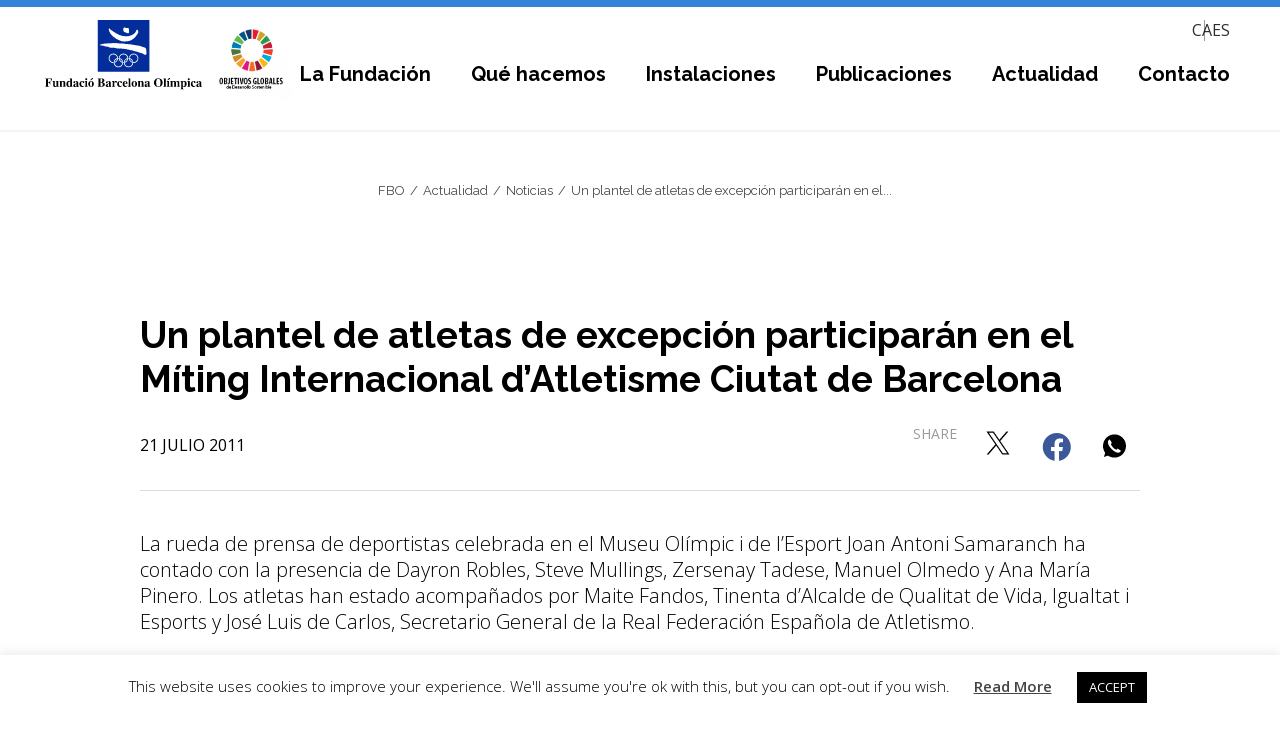

--- FILE ---
content_type: text/html; charset=UTF-8
request_url: https://www.fundaciobarcelonaolimpica.es/es/un-plantel-de-atletas-de-excepcion-participaran-en-el-miting-internacional-datletisme-ciutat-de-barcelona/
body_size: 23610
content:
<!doctype html>
<html lang="es-ES">
<head>
	<meta charset="UTF-8">
	<meta name="viewport" content="width=device-width, initial-scale=1">
	<link rel="profile" href="http://gmpg.org/xfn/11">
	<meta name='robots' content='index, follow, max-image-preview:large, max-snippet:-1, max-video-preview:-1' />
<link rel="alternate" hreflang="ca" href="https://www.fundaciobarcelonaolimpica.es/ca/un-planter-datletes-dexcepcio-participaran-al-miting-internacional-datletisme-ciutat-de-barcelona/" />
<link rel="alternate" hreflang="es" href="https://www.fundaciobarcelonaolimpica.es/es/un-plantel-de-atletas-de-excepcion-participaran-en-el-miting-internacional-datletisme-ciutat-de-barcelona/" />
<link rel="alternate" hreflang="x-default" href="https://www.fundaciobarcelonaolimpica.es/es/un-plantel-de-atletas-de-excepcion-participaran-en-el-miting-internacional-datletisme-ciutat-de-barcelona/" />

	<!-- This site is optimized with the Yoast SEO plugin v23.7 - https://yoast.com/wordpress/plugins/seo/ -->
	<title>Un plantel de atletas de excepción participarán en el Míting Internacional d’Atletisme Ciutat de Barcelona - Fundació Barcelona Olímpica</title>
	<link rel="canonical" href="https://www.fundaciobarcelonaolimpica.es/es/un-plantel-de-atletas-de-excepcion-participaran-en-el-miting-internacional-datletisme-ciutat-de-barcelona/" />
	<meta property="og:locale" content="es_ES" />
	<meta property="og:type" content="article" />
	<meta property="og:title" content="Un plantel de atletas de excepción participarán en el Míting Internacional d’Atletisme Ciutat de Barcelona - Fundació Barcelona Olímpica" />
	<meta property="og:description" content="La rueda de prensa de deportistas celebrada en el Museu Ol&iacute;mpic i de l&rsquo;Esport Joan Antoni Samaranch ha contado con la presencia de Dayron Robles, Steve Mullings, Zersenay Tadese, Manuel Olmedo y Ana Mar&iacute;a Pinero. Los atletas han estado acompa&ntilde;ados por Maite Fandos, Tinenta d&rsquo;Alcalde de Qualitat de Vida, Igualtat i Esports y Jos&eacute; Luis de Carlos, Secretario General de la Real Federaci&oacute;n Espa&ntilde;ola de Atletismo." />
	<meta property="og:url" content="https://www.fundaciobarcelonaolimpica.es/es/un-plantel-de-atletas-de-excepcion-participaran-en-el-miting-internacional-datletisme-ciutat-de-barcelona/" />
	<meta property="og:site_name" content="Fundació Barcelona Olímpica" />
	<meta property="article:published_time" content="2011-07-20T22:00:00+00:00" />
	<meta name="author" content="useradmin" />
	<meta name="twitter:card" content="summary_large_image" />
	<meta name="twitter:label1" content="Escrito por" />
	<meta name="twitter:data1" content="useradmin" />
	<meta name="twitter:label2" content="Tiempo de lectura" />
	<meta name="twitter:data2" content="1 minuto" />
	<script type="application/ld+json" class="yoast-schema-graph">{"@context":"https://schema.org","@graph":[{"@type":"Article","@id":"https://www.fundaciobarcelonaolimpica.es/es/un-plantel-de-atletas-de-excepcion-participaran-en-el-miting-internacional-datletisme-ciutat-de-barcelona/#article","isPartOf":{"@id":"https://www.fundaciobarcelonaolimpica.es/es/un-plantel-de-atletas-de-excepcion-participaran-en-el-miting-internacional-datletisme-ciutat-de-barcelona/"},"author":{"name":"useradmin","@id":"https://www.fundaciobarcelonaolimpica.es/ca/#/schema/person/d05705664e87aa04c6ce53d48133fb39"},"headline":"Un plantel de atletas de excepción participarán en el Míting Internacional d’Atletisme Ciutat de Barcelona","datePublished":"2011-07-20T22:00:00+00:00","dateModified":"2011-07-20T22:00:00+00:00","mainEntityOfPage":{"@id":"https://www.fundaciobarcelonaolimpica.es/es/un-plantel-de-atletas-de-excepcion-participaran-en-el-miting-internacional-datletisme-ciutat-de-barcelona/"},"wordCount":190,"commentCount":12,"publisher":{"@id":"https://www.fundaciobarcelonaolimpica.es/ca/#organization"},"articleSection":["Sin categorizar"],"inLanguage":"es","potentialAction":[{"@type":"CommentAction","name":"Comment","target":["https://www.fundaciobarcelonaolimpica.es/es/un-plantel-de-atletas-de-excepcion-participaran-en-el-miting-internacional-datletisme-ciutat-de-barcelona/#respond"]}]},{"@type":"WebPage","@id":"https://www.fundaciobarcelonaolimpica.es/es/un-plantel-de-atletas-de-excepcion-participaran-en-el-miting-internacional-datletisme-ciutat-de-barcelona/","url":"https://www.fundaciobarcelonaolimpica.es/es/un-plantel-de-atletas-de-excepcion-participaran-en-el-miting-internacional-datletisme-ciutat-de-barcelona/","name":"Un plantel de atletas de excepción participarán en el Míting Internacional d’Atletisme Ciutat de Barcelona - Fundació Barcelona Olímpica","isPartOf":{"@id":"https://www.fundaciobarcelonaolimpica.es/ca/#website"},"datePublished":"2011-07-20T22:00:00+00:00","dateModified":"2011-07-20T22:00:00+00:00","breadcrumb":{"@id":"https://www.fundaciobarcelonaolimpica.es/es/un-plantel-de-atletas-de-excepcion-participaran-en-el-miting-internacional-datletisme-ciutat-de-barcelona/#breadcrumb"},"inLanguage":"es","potentialAction":[{"@type":"ReadAction","target":["https://www.fundaciobarcelonaolimpica.es/es/un-plantel-de-atletas-de-excepcion-participaran-en-el-miting-internacional-datletisme-ciutat-de-barcelona/"]}]},{"@type":"BreadcrumbList","@id":"https://www.fundaciobarcelonaolimpica.es/es/un-plantel-de-atletas-de-excepcion-participaran-en-el-miting-internacional-datletisme-ciutat-de-barcelona/#breadcrumb","itemListElement":[{"@type":"ListItem","position":1,"name":"FBO","item":"https://www.fundaciobarcelonaolimpica.es/es/"},{"@type":"ListItem","position":2,"name":"Un plantel de atletas de excepción participarán en el Míting Internacional d’Atletisme Ciutat de Barcelona"}]},{"@type":"WebSite","@id":"https://www.fundaciobarcelonaolimpica.es/ca/#website","url":"https://www.fundaciobarcelonaolimpica.es/ca/","name":"Fundació Barcelona Olímpica","description":"Web del Museu Olímpic i de l&#039;Esport","publisher":{"@id":"https://www.fundaciobarcelonaolimpica.es/ca/#organization"},"potentialAction":[{"@type":"SearchAction","target":{"@type":"EntryPoint","urlTemplate":"https://www.fundaciobarcelonaolimpica.es/ca/?s={search_term_string}"},"query-input":{"@type":"PropertyValueSpecification","valueRequired":true,"valueName":"search_term_string"}}],"inLanguage":"es"},{"@type":"Organization","@id":"https://www.fundaciobarcelonaolimpica.es/ca/#organization","name":"Fundació Barcelona Olímpica","url":"https://www.fundaciobarcelonaolimpica.es/ca/","logo":{"@type":"ImageObject","inLanguage":"es","@id":"https://www.fundaciobarcelonaolimpica.es/ca/#/schema/logo/image/","url":"https://www.fundaciobarcelonaolimpica.es/wp-content/uploads/sites/3/2019/02/logo-fundacio.svg","contentUrl":"https://www.fundaciobarcelonaolimpica.es/wp-content/uploads/sites/3/2019/02/logo-fundacio.svg","caption":"Fundació Barcelona Olímpica"},"image":{"@id":"https://www.fundaciobarcelonaolimpica.es/ca/#/schema/logo/image/"}},{"@type":"Person","@id":"https://www.fundaciobarcelonaolimpica.es/ca/#/schema/person/d05705664e87aa04c6ce53d48133fb39","name":"useradmin","url":"https://www.fundaciobarcelonaolimpica.es/es/author/useradmin/"}]}</script>
	<!-- / Yoast SEO plugin. -->


<link rel='dns-prefetch' href='//fonts.googleapis.com' />
<link rel="alternate" type="application/rss+xml" title="Fundació Barcelona Olímpica &raquo; Feed" href="https://www.fundaciobarcelonaolimpica.es/es/feed/" />
<link rel="alternate" type="application/rss+xml" title="Fundació Barcelona Olímpica &raquo; Feed de los comentarios" href="https://www.fundaciobarcelonaolimpica.es/es/comments/feed/" />
<link rel="alternate" type="application/rss+xml" title="Fundació Barcelona Olímpica &raquo; Comentario Un plantel de atletas de excepción participarán en el Míting Internacional d’Atletisme Ciutat de Barcelona del feed" href="https://www.fundaciobarcelonaolimpica.es/es/un-plantel-de-atletas-de-excepcion-participaran-en-el-miting-internacional-datletisme-ciutat-de-barcelona/feed/" />
<link rel='stylesheet' id='wp-block-library-css' href='https://www.fundaciobarcelonaolimpica.es/wp-includes/css/dist/block-library/style.min.css?ver=6.6.4' type='text/css' media='all' />
<style id='classic-theme-styles-inline-css' type='text/css'>
/*! This file is auto-generated */
.wp-block-button__link{color:#fff;background-color:#32373c;border-radius:9999px;box-shadow:none;text-decoration:none;padding:calc(.667em + 2px) calc(1.333em + 2px);font-size:1.125em}.wp-block-file__button{background:#32373c;color:#fff;text-decoration:none}
</style>
<style id='global-styles-inline-css' type='text/css'>
:root{--wp--preset--aspect-ratio--square: 1;--wp--preset--aspect-ratio--4-3: 4/3;--wp--preset--aspect-ratio--3-4: 3/4;--wp--preset--aspect-ratio--3-2: 3/2;--wp--preset--aspect-ratio--2-3: 2/3;--wp--preset--aspect-ratio--16-9: 16/9;--wp--preset--aspect-ratio--9-16: 9/16;--wp--preset--color--black: #000000;--wp--preset--color--cyan-bluish-gray: #abb8c3;--wp--preset--color--white: #ffffff;--wp--preset--color--pale-pink: #f78da7;--wp--preset--color--vivid-red: #cf2e2e;--wp--preset--color--luminous-vivid-orange: #ff6900;--wp--preset--color--luminous-vivid-amber: #fcb900;--wp--preset--color--light-green-cyan: #7bdcb5;--wp--preset--color--vivid-green-cyan: #00d084;--wp--preset--color--pale-cyan-blue: #8ed1fc;--wp--preset--color--vivid-cyan-blue: #0693e3;--wp--preset--color--vivid-purple: #9b51e0;--wp--preset--gradient--vivid-cyan-blue-to-vivid-purple: linear-gradient(135deg,rgba(6,147,227,1) 0%,rgb(155,81,224) 100%);--wp--preset--gradient--light-green-cyan-to-vivid-green-cyan: linear-gradient(135deg,rgb(122,220,180) 0%,rgb(0,208,130) 100%);--wp--preset--gradient--luminous-vivid-amber-to-luminous-vivid-orange: linear-gradient(135deg,rgba(252,185,0,1) 0%,rgba(255,105,0,1) 100%);--wp--preset--gradient--luminous-vivid-orange-to-vivid-red: linear-gradient(135deg,rgba(255,105,0,1) 0%,rgb(207,46,46) 100%);--wp--preset--gradient--very-light-gray-to-cyan-bluish-gray: linear-gradient(135deg,rgb(238,238,238) 0%,rgb(169,184,195) 100%);--wp--preset--gradient--cool-to-warm-spectrum: linear-gradient(135deg,rgb(74,234,220) 0%,rgb(151,120,209) 20%,rgb(207,42,186) 40%,rgb(238,44,130) 60%,rgb(251,105,98) 80%,rgb(254,248,76) 100%);--wp--preset--gradient--blush-light-purple: linear-gradient(135deg,rgb(255,206,236) 0%,rgb(152,150,240) 100%);--wp--preset--gradient--blush-bordeaux: linear-gradient(135deg,rgb(254,205,165) 0%,rgb(254,45,45) 50%,rgb(107,0,62) 100%);--wp--preset--gradient--luminous-dusk: linear-gradient(135deg,rgb(255,203,112) 0%,rgb(199,81,192) 50%,rgb(65,88,208) 100%);--wp--preset--gradient--pale-ocean: linear-gradient(135deg,rgb(255,245,203) 0%,rgb(182,227,212) 50%,rgb(51,167,181) 100%);--wp--preset--gradient--electric-grass: linear-gradient(135deg,rgb(202,248,128) 0%,rgb(113,206,126) 100%);--wp--preset--gradient--midnight: linear-gradient(135deg,rgb(2,3,129) 0%,rgb(40,116,252) 100%);--wp--preset--font-size--small: 13px;--wp--preset--font-size--medium: 20px;--wp--preset--font-size--large: 36px;--wp--preset--font-size--x-large: 42px;--wp--preset--spacing--20: 0.44rem;--wp--preset--spacing--30: 0.67rem;--wp--preset--spacing--40: 1rem;--wp--preset--spacing--50: 1.5rem;--wp--preset--spacing--60: 2.25rem;--wp--preset--spacing--70: 3.38rem;--wp--preset--spacing--80: 5.06rem;--wp--preset--shadow--natural: 6px 6px 9px rgba(0, 0, 0, 0.2);--wp--preset--shadow--deep: 12px 12px 50px rgba(0, 0, 0, 0.4);--wp--preset--shadow--sharp: 6px 6px 0px rgba(0, 0, 0, 0.2);--wp--preset--shadow--outlined: 6px 6px 0px -3px rgba(255, 255, 255, 1), 6px 6px rgba(0, 0, 0, 1);--wp--preset--shadow--crisp: 6px 6px 0px rgba(0, 0, 0, 1);}:where(.is-layout-flex){gap: 0.5em;}:where(.is-layout-grid){gap: 0.5em;}body .is-layout-flex{display: flex;}.is-layout-flex{flex-wrap: wrap;align-items: center;}.is-layout-flex > :is(*, div){margin: 0;}body .is-layout-grid{display: grid;}.is-layout-grid > :is(*, div){margin: 0;}:where(.wp-block-columns.is-layout-flex){gap: 2em;}:where(.wp-block-columns.is-layout-grid){gap: 2em;}:where(.wp-block-post-template.is-layout-flex){gap: 1.25em;}:where(.wp-block-post-template.is-layout-grid){gap: 1.25em;}.has-black-color{color: var(--wp--preset--color--black) !important;}.has-cyan-bluish-gray-color{color: var(--wp--preset--color--cyan-bluish-gray) !important;}.has-white-color{color: var(--wp--preset--color--white) !important;}.has-pale-pink-color{color: var(--wp--preset--color--pale-pink) !important;}.has-vivid-red-color{color: var(--wp--preset--color--vivid-red) !important;}.has-luminous-vivid-orange-color{color: var(--wp--preset--color--luminous-vivid-orange) !important;}.has-luminous-vivid-amber-color{color: var(--wp--preset--color--luminous-vivid-amber) !important;}.has-light-green-cyan-color{color: var(--wp--preset--color--light-green-cyan) !important;}.has-vivid-green-cyan-color{color: var(--wp--preset--color--vivid-green-cyan) !important;}.has-pale-cyan-blue-color{color: var(--wp--preset--color--pale-cyan-blue) !important;}.has-vivid-cyan-blue-color{color: var(--wp--preset--color--vivid-cyan-blue) !important;}.has-vivid-purple-color{color: var(--wp--preset--color--vivid-purple) !important;}.has-black-background-color{background-color: var(--wp--preset--color--black) !important;}.has-cyan-bluish-gray-background-color{background-color: var(--wp--preset--color--cyan-bluish-gray) !important;}.has-white-background-color{background-color: var(--wp--preset--color--white) !important;}.has-pale-pink-background-color{background-color: var(--wp--preset--color--pale-pink) !important;}.has-vivid-red-background-color{background-color: var(--wp--preset--color--vivid-red) !important;}.has-luminous-vivid-orange-background-color{background-color: var(--wp--preset--color--luminous-vivid-orange) !important;}.has-luminous-vivid-amber-background-color{background-color: var(--wp--preset--color--luminous-vivid-amber) !important;}.has-light-green-cyan-background-color{background-color: var(--wp--preset--color--light-green-cyan) !important;}.has-vivid-green-cyan-background-color{background-color: var(--wp--preset--color--vivid-green-cyan) !important;}.has-pale-cyan-blue-background-color{background-color: var(--wp--preset--color--pale-cyan-blue) !important;}.has-vivid-cyan-blue-background-color{background-color: var(--wp--preset--color--vivid-cyan-blue) !important;}.has-vivid-purple-background-color{background-color: var(--wp--preset--color--vivid-purple) !important;}.has-black-border-color{border-color: var(--wp--preset--color--black) !important;}.has-cyan-bluish-gray-border-color{border-color: var(--wp--preset--color--cyan-bluish-gray) !important;}.has-white-border-color{border-color: var(--wp--preset--color--white) !important;}.has-pale-pink-border-color{border-color: var(--wp--preset--color--pale-pink) !important;}.has-vivid-red-border-color{border-color: var(--wp--preset--color--vivid-red) !important;}.has-luminous-vivid-orange-border-color{border-color: var(--wp--preset--color--luminous-vivid-orange) !important;}.has-luminous-vivid-amber-border-color{border-color: var(--wp--preset--color--luminous-vivid-amber) !important;}.has-light-green-cyan-border-color{border-color: var(--wp--preset--color--light-green-cyan) !important;}.has-vivid-green-cyan-border-color{border-color: var(--wp--preset--color--vivid-green-cyan) !important;}.has-pale-cyan-blue-border-color{border-color: var(--wp--preset--color--pale-cyan-blue) !important;}.has-vivid-cyan-blue-border-color{border-color: var(--wp--preset--color--vivid-cyan-blue) !important;}.has-vivid-purple-border-color{border-color: var(--wp--preset--color--vivid-purple) !important;}.has-vivid-cyan-blue-to-vivid-purple-gradient-background{background: var(--wp--preset--gradient--vivid-cyan-blue-to-vivid-purple) !important;}.has-light-green-cyan-to-vivid-green-cyan-gradient-background{background: var(--wp--preset--gradient--light-green-cyan-to-vivid-green-cyan) !important;}.has-luminous-vivid-amber-to-luminous-vivid-orange-gradient-background{background: var(--wp--preset--gradient--luminous-vivid-amber-to-luminous-vivid-orange) !important;}.has-luminous-vivid-orange-to-vivid-red-gradient-background{background: var(--wp--preset--gradient--luminous-vivid-orange-to-vivid-red) !important;}.has-very-light-gray-to-cyan-bluish-gray-gradient-background{background: var(--wp--preset--gradient--very-light-gray-to-cyan-bluish-gray) !important;}.has-cool-to-warm-spectrum-gradient-background{background: var(--wp--preset--gradient--cool-to-warm-spectrum) !important;}.has-blush-light-purple-gradient-background{background: var(--wp--preset--gradient--blush-light-purple) !important;}.has-blush-bordeaux-gradient-background{background: var(--wp--preset--gradient--blush-bordeaux) !important;}.has-luminous-dusk-gradient-background{background: var(--wp--preset--gradient--luminous-dusk) !important;}.has-pale-ocean-gradient-background{background: var(--wp--preset--gradient--pale-ocean) !important;}.has-electric-grass-gradient-background{background: var(--wp--preset--gradient--electric-grass) !important;}.has-midnight-gradient-background{background: var(--wp--preset--gradient--midnight) !important;}.has-small-font-size{font-size: var(--wp--preset--font-size--small) !important;}.has-medium-font-size{font-size: var(--wp--preset--font-size--medium) !important;}.has-large-font-size{font-size: var(--wp--preset--font-size--large) !important;}.has-x-large-font-size{font-size: var(--wp--preset--font-size--x-large) !important;}
:where(.wp-block-post-template.is-layout-flex){gap: 1.25em;}:where(.wp-block-post-template.is-layout-grid){gap: 1.25em;}
:where(.wp-block-columns.is-layout-flex){gap: 2em;}:where(.wp-block-columns.is-layout-grid){gap: 2em;}
:root :where(.wp-block-pullquote){font-size: 1.5em;line-height: 1.6;}
</style>
<link rel='stylesheet' id='cookie-law-info-css' href='https://www.fundaciobarcelonaolimpica.es/wp-content/plugins/cookie-law-info/legacy/public/css/cookie-law-info-public.css?ver=3.2.10' type='text/css' media='all' />
<link rel='stylesheet' id='cookie-law-info-gdpr-css' href='https://www.fundaciobarcelonaolimpica.es/wp-content/plugins/cookie-law-info/legacy/public/css/cookie-law-info-gdpr.css?ver=3.2.10' type='text/css' media='all' />
<link rel='stylesheet' id='swiper-css' href='https://www.fundaciobarcelonaolimpica.es/wp-content/plugins/elementor/assets/lib/swiper/v8/css/swiper.min.css?ver=8.4.5' type='text/css' media='all' />
<link rel='stylesheet' id='e-swiper-css' href='https://www.fundaciobarcelonaolimpica.es/wp-content/plugins/elementor/assets/css/conditionals/e-swiper.min.css?ver=3.28.4' type='text/css' media='all' />
<link rel='stylesheet' id='elementor-frontend-css' href='https://www.fundaciobarcelonaolimpica.es/wp-content/plugins/elementor/assets/css/frontend.min.css?ver=3.28.4' type='text/css' media='all' />
<link rel='stylesheet' id='widget-image-css' href='https://www.fundaciobarcelonaolimpica.es/wp-content/plugins/elementor/assets/css/widget-image.min.css?ver=3.28.4' type='text/css' media='all' />
<link rel='stylesheet' id='widget-heading-css' href='https://www.fundaciobarcelonaolimpica.es/wp-content/plugins/elementor/assets/css/widget-heading.min.css?ver=3.28.4' type='text/css' media='all' />
<link rel='stylesheet' id='widget-breadcrumbs-css' href='https://www.fundaciobarcelonaolimpica.es/wp-content/plugins/elementor-pro/assets/css/widget-breadcrumbs.min.css?ver=3.28.2' type='text/css' media='all' />
<link rel='stylesheet' id='widget-post-info-css' href='https://www.fundaciobarcelonaolimpica.es/wp-content/plugins/elementor-pro/assets/css/widget-post-info.min.css?ver=3.28.2' type='text/css' media='all' />
<link rel='stylesheet' id='widget-icon-list-css' href='https://www.fundaciobarcelonaolimpica.es/wp-content/plugins/elementor/assets/css/widget-icon-list.min.css?ver=3.28.4' type='text/css' media='all' />
<link rel='stylesheet' id='elementor-icons-shared-0-css' href='https://www.fundaciobarcelonaolimpica.es/wp-content/plugins/elementor/assets/lib/font-awesome/css/fontawesome.min.css?ver=5.15.3' type='text/css' media='all' />
<link rel='stylesheet' id='elementor-icons-fa-regular-css' href='https://www.fundaciobarcelonaolimpica.es/wp-content/plugins/elementor/assets/lib/font-awesome/css/regular.min.css?ver=5.15.3' type='text/css' media='all' />
<link rel='stylesheet' id='elementor-icons-fa-solid-css' href='https://www.fundaciobarcelonaolimpica.es/wp-content/plugins/elementor/assets/lib/font-awesome/css/solid.min.css?ver=5.15.3' type='text/css' media='all' />
<link rel='stylesheet' id='widget-share-buttons-css' href='https://www.fundaciobarcelonaolimpica.es/wp-content/plugins/elementor-pro/assets/css/widget-share-buttons.min.css?ver=3.28.2' type='text/css' media='all' />
<link rel='stylesheet' id='e-apple-webkit-css' href='https://www.fundaciobarcelonaolimpica.es/wp-content/plugins/elementor/assets/css/conditionals/apple-webkit.min.css?ver=3.28.4' type='text/css' media='all' />
<link rel='stylesheet' id='elementor-icons-fa-brands-css' href='https://www.fundaciobarcelonaolimpica.es/wp-content/plugins/elementor/assets/lib/font-awesome/css/brands.min.css?ver=5.15.3' type='text/css' media='all' />
<link rel='stylesheet' id='widget-image-carousel-css' href='https://www.fundaciobarcelonaolimpica.es/wp-content/plugins/elementor/assets/css/widget-image-carousel.min.css?ver=3.28.4' type='text/css' media='all' />
<link rel='stylesheet' id='widget-spacer-css' href='https://www.fundaciobarcelonaolimpica.es/wp-content/plugins/elementor/assets/css/widget-spacer.min.css?ver=3.28.4' type='text/css' media='all' />
<link rel='stylesheet' id='widget-posts-css' href='https://www.fundaciobarcelonaolimpica.es/wp-content/plugins/elementor-pro/assets/css/widget-posts.min.css?ver=3.28.2' type='text/css' media='all' />
<link rel='stylesheet' id='elementor-icons-css' href='https://www.fundaciobarcelonaolimpica.es/wp-content/plugins/elementor/assets/lib/eicons/css/elementor-icons.min.css?ver=5.36.0' type='text/css' media='all' />
<link rel='stylesheet' id='elementor-post-22015-css' href='https://www.fundaciobarcelonaolimpica.es/wp-content/uploads/sites/3/elementor/css/post-22015.css?ver=1768563030' type='text/css' media='all' />
<link rel='stylesheet' id='font-awesome-5-all-css' href='https://www.fundaciobarcelonaolimpica.es/wp-content/plugins/elementor/assets/lib/font-awesome/css/all.min.css?ver=3.28.4' type='text/css' media='all' />
<link rel='stylesheet' id='font-awesome-4-shim-css' href='https://www.fundaciobarcelonaolimpica.es/wp-content/plugins/elementor/assets/lib/font-awesome/css/v4-shims.min.css?ver=3.28.4' type='text/css' media='all' />
<link rel='stylesheet' id='elementor-post-1591-css' href='https://www.fundaciobarcelonaolimpica.es/wp-content/uploads/sites/3/elementor/css/post-1591.css?ver=1768563030' type='text/css' media='all' />
<link rel='stylesheet' id='elementor-post-1636-css' href='https://www.fundaciobarcelonaolimpica.es/wp-content/uploads/sites/3/elementor/css/post-1636.css?ver=1768563030' type='text/css' media='all' />
<link rel='stylesheet' id='elementor-post-19348-css' href='https://www.fundaciobarcelonaolimpica.es/wp-content/uploads/sites/3/elementor/css/post-19348.css?ver=1768563058' type='text/css' media='all' />
<link rel='stylesheet' id='google-fonts-css' href='//fonts.googleapis.com/css?family=Open+Sans%3A300%2C400%2C400i%2C600%2C600i%2C700%2C700i%7CRaleway%3A400%2C700&#038;ver=6.6.4' type='text/css' media='all' />
<link rel='stylesheet' id='main-style-css' href='https://www.fundaciobarcelonaolimpica.es/wp-content/themes/web-fundacio/assets/css/style.css?ver=1749711369' type='text/css' media='all' />
<link rel='stylesheet' id='ecs-styles-css' href='https://www.fundaciobarcelonaolimpica.es/wp-content/plugins/ele-custom-skin/assets/css/ecs-style.css?ver=3.1.9' type='text/css' media='all' />
<link rel='stylesheet' id='elementor-post-26655-css' href='https://www.fundaciobarcelonaolimpica.es/wp-content/uploads/sites/3/elementor/css/post-26655.css?ver=1669293431' type='text/css' media='all' />
<link rel='stylesheet' id='elementor-post-26805-css' href='https://www.fundaciobarcelonaolimpica.es/wp-content/uploads/sites/3/elementor/css/post-26805.css?ver=1669294703' type='text/css' media='all' />
<link rel='stylesheet' id='elementor-post-26807-css' href='https://www.fundaciobarcelonaolimpica.es/wp-content/uploads/sites/3/elementor/css/post-26807.css?ver=1669294406' type='text/css' media='all' />
<link rel='stylesheet' id='elementor-gf-local-roboto-css' href='https://www.fundaciobarcelonaolimpica.es/wp-content/uploads/sites/3/elementor/google-fonts/css/roboto.css?ver=1744104289' type='text/css' media='all' />
<link rel='stylesheet' id='elementor-gf-local-robotoslab-css' href='https://www.fundaciobarcelonaolimpica.es/wp-content/uploads/sites/3/elementor/google-fonts/css/robotoslab.css?ver=1744104292' type='text/css' media='all' />
<script type="text/javascript" src="https://www.fundaciobarcelonaolimpica.es/wp-includes/js/jquery/jquery.min.js?ver=3.7.1" id="jquery-core-js"></script>
<script type="text/javascript" src="https://www.fundaciobarcelonaolimpica.es/wp-includes/js/jquery/jquery-migrate.min.js?ver=3.4.1" id="jquery-migrate-js"></script>
<script type="text/javascript" id="cookie-law-info-js-extra">
/* <![CDATA[ */
var Cli_Data = {"nn_cookie_ids":[],"cookielist":[],"non_necessary_cookies":[],"ccpaEnabled":"","ccpaRegionBased":"","ccpaBarEnabled":"","strictlyEnabled":["necessary","obligatoire"],"ccpaType":"gdpr","js_blocking":"","custom_integration":"","triggerDomRefresh":"","secure_cookies":""};
var cli_cookiebar_settings = {"animate_speed_hide":"500","animate_speed_show":"500","background":"#FFF","border":"#b1a6a6c2","border_on":"","button_1_button_colour":"#000","button_1_button_hover":"#000000","button_1_link_colour":"#fff","button_1_as_button":"1","button_1_new_win":"","button_2_button_colour":"#333","button_2_button_hover":"#292929","button_2_link_colour":"#444","button_2_as_button":"","button_2_hidebar":"","button_3_button_colour":"#000","button_3_button_hover":"#000000","button_3_link_colour":"#fff","button_3_as_button":"1","button_3_new_win":"","button_4_button_colour":"#000","button_4_button_hover":"#000000","button_4_link_colour":"#62a329","button_4_as_button":"","button_7_button_colour":"#61a229","button_7_button_hover":"#4e8221","button_7_link_colour":"#fff","button_7_as_button":"1","button_7_new_win":"","font_family":"inherit","header_fix":"","notify_animate_hide":"1","notify_animate_show":"","notify_div_id":"#cookie-law-info-bar","notify_position_horizontal":"right","notify_position_vertical":"bottom","scroll_close":"","scroll_close_reload":"","accept_close_reload":"","reject_close_reload":"","showagain_tab":"","showagain_background":"#fff","showagain_border":"#000","showagain_div_id":"#cookie-law-info-again","showagain_x_position":"100px","text":"#000","show_once_yn":"","show_once":"10000","logging_on":"","as_popup":"","popup_overlay":"1","bar_heading_text":"","cookie_bar_as":"banner","popup_showagain_position":"bottom-right","widget_position":"left"};
var log_object = {"ajax_url":"https:\/\/www.fundaciobarcelonaolimpica.es\/wp-admin\/admin-ajax.php"};
/* ]]> */
</script>
<script type="text/javascript" src="https://www.fundaciobarcelonaolimpica.es/wp-content/plugins/cookie-law-info/legacy/public/js/cookie-law-info-public.js?ver=3.2.10" id="cookie-law-info-js"></script>
<script type="text/javascript" src="https://www.fundaciobarcelonaolimpica.es/wp-content/plugins/elementor/assets/lib/font-awesome/js/v4-shims.min.js?ver=3.28.4" id="font-awesome-4-shim-js"></script>
<script type="text/javascript" id="ecs_ajax_load-js-extra">
/* <![CDATA[ */
var ecs_ajax_params = {"ajaxurl":"https:\/\/www.fundaciobarcelonaolimpica.es\/wp-admin\/admin-ajax.php","posts":"{\"page\":0,\"error\":\"\",\"m\":\"\",\"p\":3655,\"post_parent\":\"\",\"subpost\":\"\",\"subpost_id\":\"\",\"attachment\":\"\",\"attachment_id\":0,\"pagename\":\"\",\"page_id\":\"\",\"second\":\"\",\"minute\":\"\",\"hour\":\"\",\"day\":0,\"monthnum\":0,\"year\":0,\"w\":0,\"category_name\":\"\",\"tag\":\"\",\"cat\":\"\",\"tag_id\":\"\",\"author\":\"\",\"author_name\":\"\",\"feed\":\"\",\"tb\":\"\",\"paged\":0,\"meta_key\":\"\",\"meta_value\":\"\",\"preview\":\"\",\"s\":\"\",\"sentence\":\"\",\"title\":\"\",\"fields\":\"\",\"menu_order\":\"\",\"embed\":\"\",\"category__in\":[],\"category__not_in\":[],\"category__and\":[],\"post__in\":[],\"post__not_in\":[],\"post_name__in\":[],\"tag__in\":[],\"tag__not_in\":[],\"tag__and\":[],\"tag_slug__in\":[],\"tag_slug__and\":[],\"post_parent__in\":[],\"post_parent__not_in\":[],\"author__in\":[],\"author__not_in\":[],\"search_columns\":[],\"name\":\"un-plantel-de-atletas-de-excepcion-participaran-en-el-miting-internacional-datletisme-ciutat-de-barcelona\",\"ignore_sticky_posts\":false,\"suppress_filters\":false,\"cache_results\":true,\"update_post_term_cache\":true,\"update_menu_item_cache\":false,\"lazy_load_term_meta\":true,\"update_post_meta_cache\":true,\"post_type\":\"\",\"posts_per_page\":10,\"nopaging\":false,\"comments_per_page\":\"50\",\"no_found_rows\":false,\"order\":\"DESC\"}"};
/* ]]> */
</script>
<script type="text/javascript" src="https://www.fundaciobarcelonaolimpica.es/wp-content/plugins/ele-custom-skin/assets/js/ecs_ajax_pagination.js?ver=3.1.9" id="ecs_ajax_load-js"></script>
<script type="text/javascript" src="https://www.fundaciobarcelonaolimpica.es/wp-content/plugins/ele-custom-skin/assets/js/ecs.js?ver=3.1.9" id="ecs-script-js"></script>
<link rel="https://api.w.org/" href="https://www.fundaciobarcelonaolimpica.es/es/wp-json/" /><link rel="alternate" title="JSON" type="application/json" href="https://www.fundaciobarcelonaolimpica.es/es/wp-json/wp/v2/posts/3655" /><link rel="EditURI" type="application/rsd+xml" title="RSD" href="https://www.fundaciobarcelonaolimpica.es/xmlrpc.php?rsd" />
<link rel='shortlink' href='https://www.fundaciobarcelonaolimpica.es/es/?p=3655' />
<link rel="alternate" title="oEmbed (JSON)" type="application/json+oembed" href="https://www.fundaciobarcelonaolimpica.es/es/wp-json/oembed/1.0/embed?url=https%3A%2F%2Fwww.fundaciobarcelonaolimpica.es%2Fes%2Fun-plantel-de-atletas-de-excepcion-participaran-en-el-miting-internacional-datletisme-ciutat-de-barcelona%2F" />
<link rel="alternate" title="oEmbed (XML)" type="text/xml+oembed" href="https://www.fundaciobarcelonaolimpica.es/es/wp-json/oembed/1.0/embed?url=https%3A%2F%2Fwww.fundaciobarcelonaolimpica.es%2Fes%2Fun-plantel-de-atletas-de-excepcion-participaran-en-el-miting-internacional-datletisme-ciutat-de-barcelona%2F&#038;format=xml" />
<script src='https://web.museuolimpicbcn.cat/?dm=371c25b1d61ee13531253891c4ced6e1&amp;action=load&amp;blogid=3&amp;siteid=1&amp;t=1825599954&amp;back=https%3A%2F%2Fwww.fundaciobarcelonaolimpica.es%2Fes%2Fun-plantel-de-atletas-de-excepcion-participaran-en-el-miting-internacional-datletisme-ciutat-de-barcelona%2F' type='text/javascript'></script><meta name="generator" content="Elementor 3.28.4; features: additional_custom_breakpoints, e_local_google_fonts; settings: css_print_method-external, google_font-enabled, font_display-auto">
			<style>
				.e-con.e-parent:nth-of-type(n+4):not(.e-lazyloaded):not(.e-no-lazyload),
				.e-con.e-parent:nth-of-type(n+4):not(.e-lazyloaded):not(.e-no-lazyload) * {
					background-image: none !important;
				}
				@media screen and (max-height: 1024px) {
					.e-con.e-parent:nth-of-type(n+3):not(.e-lazyloaded):not(.e-no-lazyload),
					.e-con.e-parent:nth-of-type(n+3):not(.e-lazyloaded):not(.e-no-lazyload) * {
						background-image: none !important;
					}
				}
				@media screen and (max-height: 640px) {
					.e-con.e-parent:nth-of-type(n+2):not(.e-lazyloaded):not(.e-no-lazyload),
					.e-con.e-parent:nth-of-type(n+2):not(.e-lazyloaded):not(.e-no-lazyload) * {
						background-image: none !important;
					}
				}
			</style>
			<!-- Global site tag (gtag.js) - Google Analytics -->
<script async src="https://www.googletagmanager.com/gtag/js?id=G-RDS154X5R3"></script>
<script>
  window.dataLayer = window.dataLayer || [];
  function gtag(){dataLayer.push(arguments);}
  gtag('js', new Date());

  gtag('config', 'G-RDS154X5R3');
</script><link rel="icon" href="https://www.fundaciobarcelonaolimpica.es/wp-content/uploads/sites/3/2019/02/favicon-150x150.png" sizes="32x32" />
<link rel="icon" href="https://www.fundaciobarcelonaolimpica.es/wp-content/uploads/sites/3/2019/02/favicon-300x300.png" sizes="192x192" />
<link rel="apple-touch-icon" href="https://www.fundaciobarcelonaolimpica.es/wp-content/uploads/sites/3/2019/02/favicon-300x300.png" />
<meta name="msapplication-TileImage" content="https://www.fundaciobarcelonaolimpica.es/wp-content/uploads/sites/3/2019/02/favicon-300x300.png" />
</head>
<body class="post-template-default single single-post postid-3655 single-format-standard wp-custom-logo elementor-default elementor-kit-22015 elementor-page-19348">


		<div data-elementor-type="header" data-elementor-id="1591" class="elementor elementor-1591 elementor-location-header" data-elementor-post-type="elementor_library">
					<section class="elementor-section elementor-top-section elementor-element elementor-element-23e9724 fbo-site-header elementor-section-boxed elementor-section-height-default elementor-section-height-default" data-id="23e9724" data-element_type="section">
						<div class="elementor-container elementor-column-gap-default">
					<div class="elementor-column elementor-col-50 elementor-top-column elementor-element elementor-element-cecb99a" data-id="cecb99a" data-element_type="column">
			<div class="elementor-widget-wrap elementor-element-populated">
						<div class="elementor-element elementor-element-0832313 toggle-menu elementor-widget elementor-widget-wp-widget-custom_html" data-id="0832313" data-element_type="widget" data-widget_type="wp-widget-custom_html.default">
				<div class="elementor-widget-container">
					<div class="textwidget custom-html-widget"><a href="#">
  <span></span>
  <span></span>
  <span></span>
</a></div>				</div>
				</div>
				<div class="elementor-element elementor-element-f0684ae elementor-widget elementor-widget-theme-site-logo elementor-widget-image" data-id="f0684ae" data-element_type="widget" data-widget_type="theme-site-logo.default">
				<div class="elementor-widget-container">
											<a href="https://www.fundaciobarcelonaolimpica.es/es/">
			<img src="https://www.fundaciobarcelonaolimpica.es/wp-content/uploads/sites/3/2019/02/logo-fundacio.svg" class="attachment-full size-full wp-image-1569" alt="" />				</a>
											</div>
				</div>
				<div class="elementor-element elementor-element-335679a elementor-widget elementor-widget-image" data-id="335679a" data-element_type="widget" data-widget_type="image.default">
				<div class="elementor-widget-container">
																<a href="https://www.fundaciobarcelonaolimpica.es/es/ods/">
							<img width="150" height="150" src="https://www.fundaciobarcelonaolimpica.es/wp-content/uploads/sites/3/2019/02/logo_objetivos_globales_en-150x150.png" class="attachment-thumbnail size-thumbnail wp-image-22799" alt="Objetivos Globales" srcset="https://www.fundaciobarcelonaolimpica.es/wp-content/uploads/sites/3/2019/02/logo_objetivos_globales_en-150x150.png 150w, https://www.fundaciobarcelonaolimpica.es/wp-content/uploads/sites/3/2019/02/logo_objetivos_globales_en.png 162w" sizes="(max-width: 150px) 100vw, 150px" />								</a>
															</div>
				</div>
					</div>
		</div>
				<div class="elementor-column elementor-col-50 elementor-top-column elementor-element elementor-element-7615629" data-id="7615629" data-element_type="column">
			<div class="elementor-widget-wrap elementor-element-populated">
						<div class="elementor-element elementor-element-a541c4a elementor-widget elementor-widget-wpml-language-switcher" data-id="a541c4a" data-element_type="widget" data-widget_type="wpml-language-switcher.default">
				<div class="elementor-widget-container">
					<div class="wpml-elementor-ls">
<div class="wpml-ls-statics-shortcode_actions wpml-ls wpml-ls-legacy-list-horizontal">
	<ul><li class="wpml-ls-slot-shortcode_actions wpml-ls-item wpml-ls-item-ca wpml-ls-first-item wpml-ls-item-legacy-list-horizontal">
				<a href="https://www.fundaciobarcelonaolimpica.es/ca/un-planter-datletes-dexcepcio-participaran-al-miting-internacional-datletisme-ciutat-de-barcelona/" class="wpml-ls-link">
                    <span class="wpml-ls-display">CA</span></a>
			</li><li class="wpml-ls-slot-shortcode_actions wpml-ls-item wpml-ls-item-es wpml-ls-current-language wpml-ls-last-item wpml-ls-item-legacy-list-horizontal">
				<a href="https://www.fundaciobarcelonaolimpica.es/es/un-plantel-de-atletas-de-excepcion-participaran-en-el-miting-internacional-datletisme-ciutat-de-barcelona/" class="wpml-ls-link">
                    <span class="wpml-ls-native">ES</span></a>
			</li></ul>
</div>
</div>				</div>
				</div>
				<div class="elementor-element elementor-element-1fd52b2 main-menu elementor-widget elementor-widget-wp-widget-nav_menu" data-id="1fd52b2" data-element_type="widget" data-widget_type="wp-widget-nav_menu.default">
				<div class="elementor-widget-container">
					<div class="menu-main-menu-es-container"><ul id="menu-main-menu-es" class="menu"><li id="menu-item-1578" class="menu-item menu-item-type-custom menu-item-object-custom menu-item-has-children menu-item-1578"><a href="#">La Fundación</a>
<ul class="sub-menu">
	<li id="menu-item-7351" class="menu-item menu-item-type-post_type menu-item-object-page menu-item-7351"><a href="https://www.fundaciobarcelonaolimpica.es/es/quienes-somos/">Quiénes somos</a></li>
	<li id="menu-item-7352" class="menu-item menu-item-type-post_type menu-item-object-page menu-item-7352"><a href="https://www.fundaciobarcelonaolimpica.es/es/patronato/">Patronato</a></li>
	<li id="menu-item-7354" class="menu-item menu-item-type-post_type menu-item-object-page menu-item-7354"><a href="https://www.fundaciobarcelonaolimpica.es/es/colaboraciones-y-convenios/">Patronato y Colaboraciones</a></li>
	<li id="menu-item-7353" class="menu-item menu-item-type-post_type menu-item-object-page menu-item-7353"><a href="https://www.fundaciobarcelonaolimpica.es/es/transparencia/">Transparencia</a></li>
	<li id="menu-item-20510" class="menu-item menu-item-type-post_type menu-item-object-page menu-item-20510"><a href="https://www.fundaciobarcelonaolimpica.es/es/perfil-del-contratante/">Perfil del contratante</a></li>
	<li id="menu-item-31002" class="menu-item menu-item-type-post_type menu-item-object-page menu-item-31002"><a href="https://www.fundaciobarcelonaolimpica.es/es/oferta-de-trabajo/">Ofertas de trabajo</a></li>
</ul>
</li>
<li id="menu-item-7355" class="menu-item menu-item-type-post_type menu-item-object-page menu-item-has-children menu-item-7355"><a href="https://www.fundaciobarcelonaolimpica.es/es/que-hacemos/">Qué hacemos</a>
<ul class="sub-menu">
	<li id="menu-item-32706" class="menu-item menu-item-type-post_type menu-item-object-page menu-item-32706"><a href="https://www.fundaciobarcelonaolimpica.es/es/forum-olimpico/">Fórum Olímpico</a></li>
	<li id="menu-item-32210" class="menu-item menu-item-type-post_type menu-item-object-page menu-item-32210"><a href="https://www.fundaciobarcelonaolimpica.es/es/forum-olimpico-2025-el-futuro-de-los-grandes-eventos-deportivos/">Fórum Olímpico 2026: El Futuro de los grandes eventos deportivos</a></li>
	<li id="menu-item-7358" class="menu-item menu-item-type-post_type menu-item-object-page menu-item-7358"><a href="https://www.fundaciobarcelonaolimpica.es/es/bcn-sports-film/">BCN Sports Film</a></li>
	<li id="menu-item-21809" class="menu-item menu-item-type-post_type menu-item-object-page menu-item-21809"><a href="https://www.fundaciobarcelonaolimpica.es/es/valor_de_lesport/">El valor del deporte  en el siglo XXI</a></li>
	<li id="menu-item-7360" class="menu-item menu-item-type-post_type menu-item-object-page menu-item-7360"><a href="https://www.fundaciobarcelonaolimpica.es/es/aula-de-historia/">Aula de Historia</a></li>
	<li id="menu-item-27281" class="menu-item menu-item-type-post_type menu-item-object-page menu-item-27281"><a href="https://www.fundaciobarcelonaolimpica.es/es/30-miradas-30-anos-despues/">30 miradas, 30 años después</a></li>
	<li id="menu-item-27353" class="menu-item menu-item-type-post_type menu-item-object-page menu-item-27353"><a href="https://www.fundaciobarcelonaolimpica.es/es/30-miradas-30-anos-despues/memoria-oral/">Memoria Oral</a></li>
	<li id="menu-item-7356" class="menu-item menu-item-type-post_type menu-item-object-page menu-item-7356"><a href="https://www.fundaciobarcelonaolimpica.es/es/premio-internacional-fbo-art-sobre-paper/">Premio Internacional FBO – Arte sobre Papel</a></li>
	<li id="menu-item-7359" class="menu-item menu-item-type-post_type menu-item-object-page menu-item-7359"><a href="https://www.fundaciobarcelonaolimpica.es/es/clubs-centenarios/">Clubs Centenarios</a></li>
	<li id="menu-item-7357" class="menu-item menu-item-type-post_type menu-item-object-page menu-item-7357"><a href="https://www.fundaciobarcelonaolimpica.es/es/?page_id=806">Barcelona Olímpica</a></li>
</ul>
</li>
<li id="menu-item-1580" class="menu-item menu-item-type-custom menu-item-object-custom menu-item-has-children menu-item-1580"><a href="#">Instalaciones</a>
<ul class="sub-menu">
	<li id="menu-item-7349" class="menu-item menu-item-type-post_type menu-item-object-page menu-item-7349"><a href="https://www.fundaciobarcelonaolimpica.es/es/museu-olimpic-esport-joan-antoni-samaranch/">Museo Olímpico y del Deporte Juan Antonio Samaranch</a></li>
	<li id="menu-item-7348" class="menu-item menu-item-type-post_type menu-item-object-page menu-item-7348"><a href="https://www.fundaciobarcelonaolimpica.es/es/centre-estudis-olimpics-esport-joan-antoni-samaranch/">Centro de Estudios Olímpicos y del Deporte J.A. Samaranch</a></li>
</ul>
</li>
<li id="menu-item-18316" class="menu-item menu-item-type-post_type menu-item-object-page menu-item-18316"><a href="https://www.fundaciobarcelonaolimpica.es/es/publicaciones/">Publicaciones</a></li>
<li id="menu-item-20107" class="menu-item menu-item-type-custom menu-item-object-custom menu-item-has-children menu-item-20107"><a href="#">Actualidad</a>
<ul class="sub-menu">
	<li id="menu-item-8065" class="menu-item menu-item-type-post_type menu-item-object-page menu-item-8065"><a href="https://www.fundaciobarcelonaolimpica.es/es/noticias/">Noticias</a></li>
	<li id="menu-item-20108" class="menu-item menu-item-type-post_type menu-item-object-page menu-item-20108"><a href="https://www.fundaciobarcelonaolimpica.es/es/agenda/">Agenda</a></li>
	<li id="menu-item-24739" class="menu-item menu-item-type-post_type menu-item-object-page menu-item-24739"><a href="https://www.fundaciobarcelonaolimpica.es/es/agenda-barcelona-92/">Agenda Barcelona 92</a></li>
</ul>
</li>
<li id="menu-item-7362" class="menu-item menu-item-type-post_type menu-item-object-page menu-item-7362"><a href="https://www.fundaciobarcelonaolimpica.es/es/contacto/">Contacto</a></li>
</ul></div>				</div>
				</div>
					</div>
		</div>
					</div>
		</section>
				</div>
				<div data-elementor-type="single" data-elementor-id="19348" class="elementor elementor-19348 elementor-location-single post-3655 post type-post status-publish format-standard hentry category-sin-categorizar" data-elementor-post-type="elementor_library">
					<section class="elementor-section elementor-top-section elementor-element elementor-element-11364120 fbo-breadcrumb-noticia elementor-section-boxed elementor-section-height-default elementor-section-height-default" data-id="11364120" data-element_type="section">
						<div class="elementor-container elementor-column-gap-no">
					<div class="elementor-column elementor-col-100 elementor-top-column elementor-element elementor-element-3c75e677" data-id="3c75e677" data-element_type="column">
			<div class="elementor-widget-wrap elementor-element-populated">
						<div class="elementor-element elementor-element-26abe14c elementor-widget elementor-widget-breadcrumbs" data-id="26abe14c" data-element_type="widget" data-widget_type="breadcrumbs.default">
				<div class="elementor-widget-container">
					<ol class="moe-breadcrumbs" itemscope itemtype="https://schema.org/BreadcrumbList"><li itemprop="itemListElement" itemscope itemtype="https://schema.org/ListItem"><a href="/es/" title="FBO"><span itemprop="name">FBO</span></a><meta itemprop="position" content="1" /></li><li itemprop="itemListElement" itemscope itemtype="https://schema.org/ListItem"><a href="#" title="Actualidad"><span itemprop="name">Actualidad</span></a><meta itemprop="position" content="2" /></li><li itemprop="itemListElement" itemscope itemtype="https://schema.org/ListItem"><a href="https://www.fundaciobarcelonaolimpica.es/es/noticias/" title="Noticias"><span itemprop="name">Noticias</span></a><meta itemprop="position" content="3" /></li><li itemprop="itemListElement" itemscope itemtype="https://schema.org/ListItem"><a href="https://www.fundaciobarcelonaolimpica.es/es/un-plantel-de-atletas-de-excepcion-participaran-en-el-miting-internacional-datletisme-ciutat-de-barcelona/" title="Un plantel de atletas de excepción participarán en el..."><span itemprop="name">Un plantel de atletas de excepción participarán en el...</span></a><meta itemprop="position" content="4" /></li></ol>				</div>
				</div>
					</div>
		</div>
					</div>
		</section>
				<section class="elementor-section elementor-top-section elementor-element elementor-element-213f476d fbo-imatge-noticia elementor-section-boxed elementor-section-height-default elementor-section-height-default" data-id="213f476d" data-element_type="section">
						<div class="elementor-container elementor-column-gap-no">
					<div class="elementor-column elementor-col-100 elementor-top-column elementor-element elementor-element-2b8cfd25" data-id="2b8cfd25" data-element_type="column">
			<div class="elementor-widget-wrap elementor-element-populated">
							</div>
		</div>
					</div>
		</section>
				<section class="elementor-section elementor-top-section elementor-element elementor-element-36dc78af fbo-header-noticia elementor-section-boxed elementor-section-height-default elementor-section-height-default" data-id="36dc78af" data-element_type="section">
						<div class="elementor-container elementor-column-gap-no">
					<div class="elementor-column elementor-col-100 elementor-top-column elementor-element elementor-element-1065139e" data-id="1065139e" data-element_type="column">
			<div class="elementor-widget-wrap elementor-element-populated">
						<div class="elementor-element elementor-element-23aaeb23 elementor-widget elementor-widget-theme-post-title elementor-page-title elementor-widget-heading" data-id="23aaeb23" data-element_type="widget" data-widget_type="theme-post-title.default">
				<div class="elementor-widget-container">
					<h1 class="elementor-heading-title elementor-size-default">Un plantel de atletas de excepción participarán en el Míting Internacional d’Atletisme Ciutat de Barcelona</h1>				</div>
				</div>
				<section class="elementor-section elementor-inner-section elementor-element elementor-element-4be5228e fbo-ts-xarxes elementor-section-content-middle elementor-section-boxed elementor-section-height-default elementor-section-height-default" data-id="4be5228e" data-element_type="section">
						<div class="elementor-container elementor-column-gap-no">
					<div class="elementor-column elementor-col-50 elementor-inner-column elementor-element elementor-element-2cd9555 fbo-ts-xarxes__meta" data-id="2cd9555" data-element_type="column">
			<div class="elementor-widget-wrap elementor-element-populated">
						<div class="elementor-element elementor-element-2d9a1ec5 elementor-mobile-align-right elementor-widget elementor-widget-post-info" data-id="2d9a1ec5" data-element_type="widget" data-widget_type="post-info.default">
				<div class="elementor-widget-container">
							<ul class="elementor-inline-items elementor-icon-list-items elementor-post-info">
								<li class="elementor-icon-list-item elementor-repeater-item-13deb4e elementor-inline-item" itemprop="datePublished">
													<span class="elementor-icon-list-text elementor-post-info__item elementor-post-info__item--type-date">
										<time>21 julio 2011</time>					</span>
								</li>
				</ul>
						</div>
				</div>
					</div>
		</div>
				<div class="elementor-column elementor-col-50 elementor-inner-column elementor-element elementor-element-6271cf2f fbo-ts-xarxes__share" data-id="6271cf2f" data-element_type="column">
			<div class="elementor-widget-wrap elementor-element-populated">
						<div class="elementor-element elementor-element-217c08c0 elementor-widget elementor-widget-text-editor" data-id="217c08c0" data-element_type="widget" data-widget_type="text-editor.default">
				<div class="elementor-widget-container">
									
<p><strong>Share</strong></p>
								</div>
				</div>
				<div class="elementor-element elementor-element-8d11694 elementor-share-buttons--view-icon elementor-share-buttons--skin-framed elementor-share-buttons--align-center elementor-share-buttons--shape-square elementor-grid-0 elementor-share-buttons--color-official elementor-widget elementor-widget-share-buttons" data-id="8d11694" data-element_type="widget" data-widget_type="share-buttons.default">
				<div class="elementor-widget-container">
							<div class="elementor-grid">
								<div class="elementor-grid-item">
						<div
							class="elementor-share-btn elementor-share-btn_twitter"
							role="button"
							tabindex="0"
							aria-label="Compartir en twitter"
						>
															<span class="elementor-share-btn__icon">
								<i class="fab fa-twitter" aria-hidden="true"></i>							</span>
																				</div>
					</div>
									<div class="elementor-grid-item">
						<div
							class="elementor-share-btn elementor-share-btn_facebook"
							role="button"
							tabindex="0"
							aria-label="Compartir en facebook"
						>
															<span class="elementor-share-btn__icon">
								<i class="fab fa-facebook" aria-hidden="true"></i>							</span>
																				</div>
					</div>
									<div class="elementor-grid-item">
						<div
							class="elementor-share-btn elementor-share-btn_whatsapp"
							role="button"
							tabindex="0"
							aria-label="Compartir en whatsapp"
						>
															<span class="elementor-share-btn__icon">
								<i class="fab fa-whatsapp" aria-hidden="true"></i>							</span>
																				</div>
					</div>
						</div>
						</div>
				</div>
					</div>
		</div>
					</div>
		</section>
					</div>
		</div>
					</div>
		</section>
				<section class="elementor-section elementor-top-section elementor-element elementor-element-1cbac11b fbo-cont-post elementor-section-boxed elementor-section-height-default elementor-section-height-default" data-id="1cbac11b" data-element_type="section">
						<div class="elementor-container elementor-column-gap-no">
					<div class="elementor-column elementor-col-100 elementor-top-column elementor-element elementor-element-2411cd1b" data-id="2411cd1b" data-element_type="column">
			<div class="elementor-widget-wrap elementor-element-populated">
						<div class="elementor-element elementor-element-30de27d1 elementor-widget elementor-widget-theme-post-excerpt" data-id="30de27d1" data-element_type="widget" data-widget_type="theme-post-excerpt.default">
				<div class="elementor-widget-container">
					La rueda de prensa de deportistas celebrada en el Museu Ol&iacute;mpic i de l&rsquo;Esport Joan Antoni Samaranch ha contado con la presencia de Dayron Robles, Steve Mullings, Zersenay Tadese, Manuel Olmedo y Ana Mar&iacute;a Pinero. Los atletas han estado acompa&ntilde;ados por Maite Fandos, Tinenta d&rsquo;Alcalde de Qualitat de Vida, Igualtat i Esports y Jos&eacute; Luis de Carlos, Secretario General de la Real Federaci&oacute;n Espa&ntilde;ola de Atletismo.				</div>
				</div>
					</div>
		</div>
					</div>
		</section>
				<section class="elementor-section elementor-top-section elementor-element elementor-element-2b2072f fbo-cont-post elementor-section-boxed elementor-section-height-default elementor-section-height-default" data-id="2b2072f" data-element_type="section">
						<div class="elementor-container elementor-column-gap-no">
					<div class="elementor-column elementor-col-100 elementor-top-column elementor-element elementor-element-345b587e" data-id="345b587e" data-element_type="column">
			<div class="elementor-widget-wrap elementor-element-populated">
						<div class="elementor-element elementor-element-38098c2f elementor-widget elementor-widget-theme-post-content" data-id="38098c2f" data-element_type="widget" data-widget_type="theme-post-content.default">
				<div class="elementor-widget-container">
					<p>El cubano Dayron Robles, campe&oacute;n ol&iacute;mpico y recordman mundial de 110m vallas ha agradecido a la Ciudad de Barcelona esta invitaci&oacute;n, alegando que siempre es un placer competir en un Estadio Ol&iacute;mpico &#8211; Llu&iacute;s Companys &#8211; que acogi&oacute; unos Juegos con tanta historia como fueron los de Barcelona&rsquo;92.</p>
<p>El velocista Jamaicano Steve Mullings confirm&oacute; su participaci&oacute;n en el mundial de Corea en las pruebas de 100 y 200m. El fondista de Eritrea, Zersenay Tadese apost&oacute; por una buena marca, teniendo en cuenta todas las facilidades que la organizaci&oacute;n le ha dado para correr con liebre.</p>
<p>Por su parte los deportistas nacionales Anna Pinero, saltadora de p&eacute;rtiga y&nbsp; Manuel Olmedo,&nbsp; de 1500m, destacaron las buenas condiciones que se prev&eacute;n para poder obtener plaza para el mundial de Daegu y en el caso de la saltadora para intentar batir el record de Espa&ntilde;a de p&eacute;rtiga femenina.</p>
				</div>
				</div>
					</div>
		</div>
					</div>
		</section>
				<section class="elementor-section elementor-top-section elementor-element elementor-element-77ee7963 fbo-cont-post fbo-gallery elementor-section-boxed elementor-section-height-default elementor-section-height-default" data-id="77ee7963" data-element_type="section">
						<div class="elementor-container elementor-column-gap-no">
					<div class="elementor-column elementor-col-100 elementor-top-column elementor-element elementor-element-3cf24c2a" data-id="3cf24c2a" data-element_type="column">
			<div class="elementor-widget-wrap elementor-element-populated">
						<div class="elementor-element elementor-element-655379f fbo-collection-slider elementor-arrows-position-inside elementor-widget elementor-widget-image-carousel" data-id="655379f" data-element_type="widget" data-settings="{&quot;slides_to_show&quot;:&quot;1&quot;,&quot;navigation&quot;:&quot;arrows&quot;,&quot;autoplay&quot;:&quot;yes&quot;,&quot;pause_on_hover&quot;:&quot;yes&quot;,&quot;pause_on_interaction&quot;:&quot;yes&quot;,&quot;autoplay_speed&quot;:5000,&quot;infinite&quot;:&quot;yes&quot;,&quot;effect&quot;:&quot;slide&quot;,&quot;speed&quot;:500}" data-widget_type="image-carousel.default">
				<div class="elementor-widget-container">
							<div class="elementor-image-carousel-wrapper swiper" role="region" aria-roledescription="carousel" aria-label="Carrusel de imágenes" dir="ltr">
			<div class="elementor-image-carousel swiper-wrapper swiper-image-stretch" aria-live="off">
								<div class="swiper-slide" role="group" aria-roledescription="slide" aria-label="1 de 6"><figure class="swiper-slide-inner"><img class="swiper-slide-image" src="https://www.fundaciobarcelonaolimpica.es/wp-content/uploads/sites/3/2019/03/Meeting_BCN_02.JPG" alt="Steve Mullings, Ana Pinedo, José Luis de Carlos, Dayron Robles, Maite Fandos, Zersenay Tadese i Manuel Olmedo" /></figure></div><div class="swiper-slide" role="group" aria-roledescription="slide" aria-label="2 de 6"><figure class="swiper-slide-inner"><img class="swiper-slide-image" src="https://www.fundaciobarcelonaolimpica.es/wp-content/uploads/sites/3/2019/03/Meeting_BCN_03.JPG" alt="Manuel Olmedo, Steve Mullings, Zersenay Tadese, Maite Fandos, José Luis de Carlos, Dayron Robles  i Ana Pinedo" /></figure></div><div class="swiper-slide" role="group" aria-roledescription="slide" aria-label="3 de 6"><figure class="swiper-slide-inner"><img class="swiper-slide-image" src="https://www.fundaciobarcelonaolimpica.es/wp-content/uploads/sites/3/2019/03/Meeting_BCN_04.JPG" alt="Steve Mullings, Zersenay Tadese, Maite Fandos, José Luis de Carlos i Dayron Robles" /></figure></div><div class="swiper-slide" role="group" aria-roledescription="slide" aria-label="4 de 6"><figure class="swiper-slide-inner"><img class="swiper-slide-image" src="https://www.fundaciobarcelonaolimpica.es/wp-content/uploads/sites/3/2019/03/Meeting_BCN_05.JPG" alt="José Luis de Carlos, Dayron Robles  i Ana Pinedo" /></figure></div><div class="swiper-slide" role="group" aria-roledescription="slide" aria-label="5 de 6"><figure class="swiper-slide-inner"><img class="swiper-slide-image" src="https://www.fundaciobarcelonaolimpica.es/wp-content/uploads/sites/3/2019/03/Meeting_BCN_06.JPG" alt="Manuel Olmedo, Steve Mullings, Zersenay Tadese i Maite Fandos" /></figure></div><div class="swiper-slide" role="group" aria-roledescription="slide" aria-label="6 de 6"><figure class="swiper-slide-inner"><img class="swiper-slide-image" src="https://www.fundaciobarcelonaolimpica.es/wp-content/uploads/sites/3/2019/03/Meeting_BCN_07.JPG" alt="Steve Mullings, Zersenay Tadese i Maite Fandos" /></figure></div>			</div>
												<div class="elementor-swiper-button elementor-swiper-button-prev" role="button" tabindex="0">
						<i aria-hidden="true" class="eicon-chevron-left"></i>					</div>
					<div class="elementor-swiper-button elementor-swiper-button-next" role="button" tabindex="0">
						<i aria-hidden="true" class="eicon-chevron-right"></i>					</div>
				
									</div>
						</div>
				</div>
				<div class="elementor-element elementor-element-9fe7100 elementor-widget elementor-widget-shortcode" data-id="9fe7100" data-element_type="widget" data-widget_type="shortcode.default">
				<div class="elementor-widget-container">
							<div class="elementor-shortcode">    <ul class="downloads">
          <li class="downloads__item">
        <a href="">
          <svg class="icon icon-download" aria-hidden="true"><use xlink:href="#icon-download"></use></svg>
          <span>Real Federación Española de Atletismo</span>
        </a>
      </li><!-- /.downloads__item -->
          <li class="downloads__item">
        <a href="https://www.fundaciobarcelonaolimpica.es/wp-content/uploads/sites/3/2019/03/Meeting_BCN.zip">
          <svg class="icon icon-download" aria-hidden="true"><use xlink:href="#icon-download"></use></svg>
          <span>Archivo Fotográfico en Alta para medios de Comunicación (Copy Right: FBO)</span>
        </a>
      </li><!-- /.downloads__item -->
          <li class="downloads__item">
        <a href="https://www.fundaciobarcelonaolimpica.es/wp-content/uploads/sites/3/2019/03/Meeting_BCN.zip">
          <svg class="icon icon-download" aria-hidden="true"><use xlink:href="#icon-download"></use></svg>
          <span>Archivo Fotográfico en Alta para medios de Comunicación (Copy Right: FBO)</span>
        </a>
      </li><!-- /.downloads__item -->
        </ul><!-- /.downloads -->
</div>
						</div>
				</div>
					</div>
		</div>
					</div>
		</section>
				<section class="elementor-section elementor-top-section elementor-element elementor-element-d3d5c96 fbo-cont-post fbo-cta-return elementor-section-boxed elementor-section-height-default elementor-section-height-default" data-id="d3d5c96" data-element_type="section">
						<div class="elementor-container elementor-column-gap-no">
					<div class="elementor-column elementor-col-100 elementor-top-column elementor-element elementor-element-2a9405fe" data-id="2a9405fe" data-element_type="column">
			<div class="elementor-widget-wrap elementor-element-populated">
						<div class="elementor-element elementor-element-7b3d718 elementor-widget elementor-widget-spacer" data-id="7b3d718" data-element_type="widget" data-widget_type="spacer.default">
				<div class="elementor-widget-container">
							<div class="elementor-spacer">
			<div class="elementor-spacer-inner"></div>
		</div>
						</div>
				</div>
					</div>
		</div>
					</div>
		</section>
				<section class="elementor-section elementor-inner-section elementor-element elementor-element-43bc337b fbo-bg--grey l-padding fbo-actualidad elementor-section-boxed elementor-section-height-default elementor-section-height-default" data-id="43bc337b" data-element_type="section">
						<div class="elementor-container elementor-column-gap-default">
					<div class="elementor-column elementor-col-100 elementor-inner-column elementor-element elementor-element-772869db" data-id="772869db" data-element_type="column">
			<div class="elementor-widget-wrap elementor-element-populated">
						<div class="elementor-element elementor-element-7116e83d elementor-grid-3 elementor-grid-tablet-2 elementor-grid-mobile-1 elementor-posts--thumbnail-top elementor-card-shadow-yes elementor-posts__hover-gradient elementor-widget elementor-widget-posts" data-id="7116e83d" data-element_type="widget" data-settings="{&quot;cards_masonry&quot;:&quot;yes&quot;,&quot;cards_row_gap&quot;:{&quot;unit&quot;:&quot;px&quot;,&quot;size&quot;:&quot;35&quot;,&quot;sizes&quot;:[]},&quot;cards_columns&quot;:&quot;3&quot;,&quot;cards_columns_tablet&quot;:&quot;2&quot;,&quot;cards_columns_mobile&quot;:&quot;1&quot;,&quot;cards_row_gap_tablet&quot;:{&quot;unit&quot;:&quot;px&quot;,&quot;size&quot;:&quot;&quot;,&quot;sizes&quot;:[]},&quot;cards_row_gap_mobile&quot;:{&quot;unit&quot;:&quot;px&quot;,&quot;size&quot;:&quot;&quot;,&quot;sizes&quot;:[]}}" data-widget_type="posts.cards">
				<div class="elementor-widget-container">
							<div class="elementor-posts-container elementor-posts elementor-posts--skin-cards elementor-grid">
				<article class="elementor-post elementor-grid-item post-32606 post type-post status-publish format-standard has-post-thumbnail hentry category-sin-categorizar">
			<div class="elementor-post__card">
				<a class="elementor-post__thumbnail__link" href="https://www.fundaciobarcelonaolimpica.es/es/la-mente-clave-del-rendimiento-en-el-deporte-de-elite-en-la-segunda-jornada-del-xvi-forum-olimpic/" tabindex="-1" ><div class="elementor-post__thumbnail"><img fetchpriority="high" width="1024" height="683" src="https://www.fundaciobarcelonaolimpica.es/wp-content/uploads/sites/3/2026/01/FORUM-OLIMPIC-2026-H-2Jornada-1024x683.jpg" class="attachment-large size-large wp-image-32607" alt="" decoding="async" srcset="https://www.fundaciobarcelonaolimpica.es/wp-content/uploads/sites/3/2026/01/FORUM-OLIMPIC-2026-H-2Jornada-1024x683.jpg 1024w, https://www.fundaciobarcelonaolimpica.es/wp-content/uploads/sites/3/2026/01/FORUM-OLIMPIC-2026-H-2Jornada-300x200.jpg 300w, https://www.fundaciobarcelonaolimpica.es/wp-content/uploads/sites/3/2026/01/FORUM-OLIMPIC-2026-H-2Jornada-768x512.jpg 768w, https://www.fundaciobarcelonaolimpica.es/wp-content/uploads/sites/3/2026/01/FORUM-OLIMPIC-2026-H-2Jornada-1536x1024.jpg 1536w, https://www.fundaciobarcelonaolimpica.es/wp-content/uploads/sites/3/2026/01/FORUM-OLIMPIC-2026-H-2Jornada-2048x1365.jpg 2048w, https://www.fundaciobarcelonaolimpica.es/wp-content/uploads/sites/3/2026/01/FORUM-OLIMPIC-2026-H-2Jornada-1320x880.jpg 1320w" sizes="(max-width: 1024px) 100vw, 1024px" /></div></a>
				<div class="elementor-post__text">
				<h3 class="elementor-post__title">
			<a href="https://www.fundaciobarcelonaolimpica.es/es/la-mente-clave-del-rendimiento-en-el-deporte-de-elite-en-la-segunda-jornada-del-xvi-forum-olimpic/" >
				La mente, clave del rendimiento en el deporte de élite en la segunda jornada del XVI Fòrum Olímpic			</a>
		</h3>
				</div>
				<div class="elementor-post__meta-data">
					<span class="elementor-post-date">
			15 enero 2026		</span>
				</div>
					</div>
		</article>
				<article class="elementor-post elementor-grid-item post-32401 post type-post status-publish format-standard has-post-thumbnail hentry category-sin-categorizar">
			<div class="elementor-post__card">
				<a class="elementor-post__thumbnail__link" href="https://www.fundaciobarcelonaolimpica.es/es/el-xvi-forum-olimpic-memorial-roma-cuyas-inaugura-su-primera-jornada-centrada-en-el-futuro-del-olimpismo-y-los-grandes-eventos-deportivos/" tabindex="-1" ><div class="elementor-post__thumbnail"><img width="1024" height="683" src="https://www.fundaciobarcelonaolimpica.es/wp-content/uploads/sites/3/2026/01/FORUM-OLIMPIC-2026-H-Agenjo-Damm4-1024x683.jpg" class="attachment-large size-large wp-image-32528" alt="" decoding="async" srcset="https://www.fundaciobarcelonaolimpica.es/wp-content/uploads/sites/3/2026/01/FORUM-OLIMPIC-2026-H-Agenjo-Damm4-1024x683.jpg 1024w, https://www.fundaciobarcelonaolimpica.es/wp-content/uploads/sites/3/2026/01/FORUM-OLIMPIC-2026-H-Agenjo-Damm4-300x200.jpg 300w, https://www.fundaciobarcelonaolimpica.es/wp-content/uploads/sites/3/2026/01/FORUM-OLIMPIC-2026-H-Agenjo-Damm4-768x512.jpg 768w, https://www.fundaciobarcelonaolimpica.es/wp-content/uploads/sites/3/2026/01/FORUM-OLIMPIC-2026-H-Agenjo-Damm4-1536x1024.jpg 1536w, https://www.fundaciobarcelonaolimpica.es/wp-content/uploads/sites/3/2026/01/FORUM-OLIMPIC-2026-H-Agenjo-Damm4-2048x1365.jpg 2048w, https://www.fundaciobarcelonaolimpica.es/wp-content/uploads/sites/3/2026/01/FORUM-OLIMPIC-2026-H-Agenjo-Damm4-1320x880.jpg 1320w" sizes="(max-width: 1024px) 100vw, 1024px" /></div></a>
				<div class="elementor-post__text">
				<h3 class="elementor-post__title">
			<a href="https://www.fundaciobarcelonaolimpica.es/es/el-xvi-forum-olimpic-memorial-roma-cuyas-inaugura-su-primera-jornada-centrada-en-el-futuro-del-olimpismo-y-los-grandes-eventos-deportivos/" >
				El XVI Fòrum Olímpic – Memorial Romà Cuyàs inaugura su primera jornada centrada en el futuro del olimpismo y los grandes eventos deportivos			</a>
		</h3>
				</div>
				<div class="elementor-post__meta-data">
					<span class="elementor-post-date">
			14 enero 2026		</span>
				</div>
					</div>
		</article>
				<article class="elementor-post elementor-grid-item post-31422 post type-post status-publish format-standard has-post-thumbnail hentry category-sin-categorizar">
			<div class="elementor-post__card">
				<a class="elementor-post__thumbnail__link" href="https://www.fundaciobarcelonaolimpica.es/es/despedida-a-lluis-permanyer/" tabindex="-1" ><div class="elementor-post__thumbnail"><img loading="lazy" width="880" height="495" src="https://www.fundaciobarcelonaolimpica.es/wp-content/uploads/sites/3/2025/10/lluis-peranyer.jpg" class="attachment-large size-large wp-image-31423" alt="" decoding="async" srcset="https://www.fundaciobarcelonaolimpica.es/wp-content/uploads/sites/3/2025/10/lluis-peranyer.jpg 880w, https://www.fundaciobarcelonaolimpica.es/wp-content/uploads/sites/3/2025/10/lluis-peranyer-300x169.jpg 300w, https://www.fundaciobarcelonaolimpica.es/wp-content/uploads/sites/3/2025/10/lluis-peranyer-768x432.jpg 768w" sizes="(max-width: 880px) 100vw, 880px" /></div></a>
				<div class="elementor-post__text">
				<h3 class="elementor-post__title">
			<a href="https://www.fundaciobarcelonaolimpica.es/es/despedida-a-lluis-permanyer/" >
				Despedida a Lluís Permanyer			</a>
		</h3>
				</div>
				<div class="elementor-post__meta-data">
					<span class="elementor-post-date">
			28 octubre 2025		</span>
				</div>
					</div>
		</article>
				</div>
		
						</div>
				</div>
					</div>
		</div>
					</div>
		</section>
				</div>
				<div data-elementor-type="footer" data-elementor-id="1636" class="elementor elementor-1636 elementor-location-footer" data-elementor-post-type="elementor_library">
					<section class="elementor-section elementor-top-section elementor-element elementor-element-d90fe30 fbo-footer-subscribe elementor-section-boxed elementor-section-height-default elementor-section-height-default" data-id="d90fe30" data-element_type="section">
						<div class="elementor-container elementor-column-gap-default">
					<div class="elementor-column elementor-col-100 elementor-top-column elementor-element elementor-element-0792741" data-id="0792741" data-element_type="column">
			<div class="elementor-widget-wrap elementor-element-populated">
						<div class="elementor-element elementor-element-eb67687 newsletter-form elementor-widget elementor-widget-heading" data-id="eb67687" data-element_type="widget" data-widget_type="heading.default">
				<div class="elementor-widget-container">
					<h4 class="elementor-heading-title elementor-size-default"><strong>Siganos en contacto</strong></h4>				</div>
				</div>
				<div class="elementor-element elementor-element-dfbd693 newsletter-form newsletter-form-es elementor-widget elementor-widget-wp-widget-ninja_forms_widget" data-id="dfbd693" data-element_type="widget" data-widget_type="wp-widget-ninja_forms_widget.default">
				<div class="elementor-widget-container">
					<noscript class="ninja-forms-noscript-message">
	Aviso: Se requiere JavaScript para este contenido.</noscript>
<div id="nf-form-10-cont" class="nf-form-cont" aria-live="polite" aria-labelledby="nf-form-title-10" aria-describedby="nf-form-errors-10" role="form">

    <div class="nf-loading-spinner"></div>

</div>
        <!-- That data is being printed as a workaround to page builders reordering the order of the scripts loaded-->
        <script>var formDisplay=1;var nfForms=nfForms||[];var form=[];form.id='10';form.settings={"objectType":"Form Setting","editActive":true,"title":"Subscripcion - ES","show_title":0,"allow_public_link":0,"embed_form":"","clear_complete":1,"hide_complete":1,"default_label_pos":"hidden","wrapper_class":"","element_class":"","key":"","add_submit":0,"changeEmailErrorMsg":"Introduce una direcci\u00f3n de correo electr\u00f3nico v\u00e1lida.","changeDateErrorMsg":"\u00a1Introduce una fecha v\u00e1lida!","confirmFieldErrorMsg":"Estos campos deben coincidir.","fieldNumberNumMinError":"Error de n\u00famero m\u00ednimo","fieldNumberNumMaxError":"Error de n\u00famero m\u00e1ximo","fieldNumberIncrementBy":"Increm\u00e9ntalo por ","formErrorsCorrectErrors":"Corrige los errores antes de enviar este formulario.","validateRequiredField":"Esto es un campo obligatorio.","honeypotHoneypotError":"Error de Honeypot","fieldsMarkedRequired":"Los campos marcados con <span class=\"ninja-forms-req-symbol\">*<\/span> son obligatorios","currency":"","repeatable_fieldsets":"","unique_field_error":"Ya se ha enviado un formulario con este valor.","logged_in":false,"not_logged_in_msg":"","sub_limit_msg":"Has alcanzado el l\u00edmite de env\u00edos en el formulario.","calculations":[],"conditions":[],"formContentData":["email_1620815431693","quiero_suscribirme_1620815461161","[base64]"],"drawerDisabled":false,"ninjaForms":"Ninja Forms","fieldTextareaRTEInsertLink":"Insertar enlace","fieldTextareaRTEInsertMedia":"Insertar medios","fieldTextareaRTESelectAFile":"Seleccione un archivo","formHoneypot":"Si eres un ser humano y est\u00e1s viendo este campo, por favor d\u00e9jalo vac\u00edo.","fileUploadOldCodeFileUploadInProgress":"Subida de archivo en curso.","fileUploadOldCodeFileUpload":"SUBIDA DE ARCHIVO","currencySymbol":"&#36;","thousands_sep":".","decimal_point":",","siteLocale":"es_ES","dateFormat":"m\/d\/Y","startOfWeek":"1","of":"de","previousMonth":"Mes anterior","nextMonth":"Pr\u00f3ximo mes","months":["Enero","Febrero","Marzo","Abril","Mayo","Junio","Julio","Agosto","Septiembre","Octubre","Noviembre","Diciembre"],"monthsShort":["Ene","Feb","Mar","Abr","Mayo","Jun","Jul","Ago","Sep","Oct","Nov","Dic"],"weekdays":["Domingo","Lunes","Martes","Mi\u00e9rcoles","Jueves","Viernes","S\u00e1bado"],"weekdaysShort":["Dom","Lun","Mar","Mi\u00e9","Jue","Vie","S\u00e1b"],"weekdaysMin":["Do","Lu","Ma","Mi","Ju","Vi","S\u00e1"],"recaptchaConsentMissing":"reCaptcha validation couldn&#039;t load.","recaptchaMissingCookie":"reCaptcha v3 validation couldn&#039;t load the cookie needed to submit the form.","recaptchaConsentEvent":"Accept reCaptcha cookies before sending the form.","currency_symbol":"","beforeForm":"","beforeFields":"","afterFields":"","afterForm":""};form.fields=[{"objectType":"Field","objectDomain":"fields","editActive":false,"order":1,"idAttribute":"id","label":"Email","type":"email","key":"email_1620815431693","label_pos":"hidden","required":1,"default":"","placeholder":"Email","container_class":"","element_class":"","admin_label":"","help_text":"","custom_name_attribute":"email","personally_identifiable":1,"value":"","drawerDisabled":false,"id":79,"beforeField":"","afterField":"","parentType":"email","element_templates":["email","input"],"old_classname":"","wrap_template":"wrap"},{"objectType":"Field","objectDomain":"fields","editActive":false,"order":2,"idAttribute":"id","label":"Quiero suscribirme","type":"submit","processing_label":"Procesando...","container_class":"","element_class":"","key":"quiero_suscribirme_1620815461161","drawerDisabled":false,"id":80,"beforeField":"","afterField":"","value":"","label_pos":"hidden","parentType":"textbox","element_templates":["submit","button","input"],"old_classname":"","wrap_template":"wrap-no-label"},{"objectType":"Field","objectDomain":"fields","editActive":false,"order":3,"idAttribute":"id","label":"He le\u00eddo y acepto la <a href=\"\/es\/politica-privacidad-proteccion-datos\/\" target=\"_blank\">Pol\u00edtica de privacidad<\/a> de la Fundaci\u00f3n Barcelona Ol\u00edmpica","type":"checkbox","key":"[base64]","label_pos":"right","required":1,"container_class":"","element_class":"","manual_key":false,"admin_label":"","help_text":"","default_value":"unchecked","checked_value":"Marcado","unchecked_value":"Desmarcado","checked_calc_value":"","unchecked_calc_value":"","drawerDisabled":false,"id":81,"beforeField":"","afterField":"","value":"","parentType":"checkbox","element_templates":["checkbox","input"],"old_classname":"","wrap_template":"wrap"}];nfForms.push(form);</script>
        				</div>
				</div>
				<div class="elementor-element elementor-element-d037fe2 newsletter-form newsletter-form-ca elementor-widget elementor-widget-wp-widget-ninja_forms_widget" data-id="d037fe2" data-element_type="widget" data-widget_type="wp-widget-ninja_forms_widget.default">
				<div class="elementor-widget-container">
					<noscript class="ninja-forms-noscript-message">
	Aviso: Se requiere JavaScript para este contenido.</noscript>
<div id="nf-form-9-cont" class="nf-form-cont" aria-live="polite" aria-labelledby="nf-form-title-9" aria-describedby="nf-form-errors-9" role="form">

    <div class="nf-loading-spinner"></div>

</div>
        <!-- That data is being printed as a workaround to page builders reordering the order of the scripts loaded-->
        <script>var formDisplay=1;var nfForms=nfForms||[];var form=[];form.id='9';form.settings={"objectType":"Form Setting","editActive":true,"title":"Subscripcion - CA","show_title":0,"allow_public_link":0,"embed_form":"","clear_complete":1,"hide_complete":1,"default_label_pos":"hidden","wrapper_class":"","element_class":"","key":"","add_submit":0,"changeEmailErrorMsg":"Introduce una direcci\u00f3n de correo electr\u00f3nico v\u00e1lida.","changeDateErrorMsg":"\u00a1Introduce una fecha v\u00e1lida!","confirmFieldErrorMsg":"Estos campos deben coincidir.","fieldNumberNumMinError":"Error de n\u00famero m\u00ednimo","fieldNumberNumMaxError":"Error de n\u00famero m\u00e1ximo","fieldNumberIncrementBy":"Increm\u00e9ntalo por ","formErrorsCorrectErrors":"Corrige los errores antes de enviar este formulario.","validateRequiredField":"Esto es un campo obligatorio.","honeypotHoneypotError":"Error de Honeypot","fieldsMarkedRequired":"Los campos marcados con <span class=\"ninja-forms-req-symbol\">*<\/span> son obligatorios","currency":"","repeatable_fieldsets":"","unique_field_error":"Ya se ha enviado un formulario con este valor.","logged_in":false,"not_logged_in_msg":"","sub_limit_msg":"Has alcanzado el l\u00edmite de env\u00edos en el formulario.","calculations":[],"conditions":[],"formContentData":["email_1620815242660","vull_subscriure_m_1620815265261","he_llegit_i_accepto_less_than_a_href_ca_politica-de-privacitat_target_blank_greater_than_politica_de_privacitat_less_than_a_greater_than_de_la_fundacio_barcelona_olimpica_1620815328930"],"drawerDisabled":false,"ninjaForms":"Ninja Forms","fieldTextareaRTEInsertLink":"Insertar enlace","fieldTextareaRTEInsertMedia":"Insertar medios","fieldTextareaRTESelectAFile":"Seleccione un archivo","formHoneypot":"Si eres un ser humano y est\u00e1s viendo este campo, por favor d\u00e9jalo vac\u00edo.","fileUploadOldCodeFileUploadInProgress":"Subida de archivo en curso.","fileUploadOldCodeFileUpload":"SUBIDA DE ARCHIVO","currencySymbol":"&#36;","thousands_sep":".","decimal_point":",","siteLocale":"es_ES","dateFormat":"m\/d\/Y","startOfWeek":"1","of":"de","previousMonth":"Mes anterior","nextMonth":"Pr\u00f3ximo mes","months":["Enero","Febrero","Marzo","Abril","Mayo","Junio","Julio","Agosto","Septiembre","Octubre","Noviembre","Diciembre"],"monthsShort":["Ene","Feb","Mar","Abr","Mayo","Jun","Jul","Ago","Sep","Oct","Nov","Dic"],"weekdays":["Domingo","Lunes","Martes","Mi\u00e9rcoles","Jueves","Viernes","S\u00e1bado"],"weekdaysShort":["Dom","Lun","Mar","Mi\u00e9","Jue","Vie","S\u00e1b"],"weekdaysMin":["Do","Lu","Ma","Mi","Ju","Vi","S\u00e1"],"recaptchaConsentMissing":"reCaptcha validation couldn&#039;t load.","recaptchaMissingCookie":"reCaptcha v3 validation couldn&#039;t load the cookie needed to submit the form.","recaptchaConsentEvent":"Accept reCaptcha cookies before sending the form.","currency_symbol":"","beforeForm":"","beforeFields":"","afterFields":"","afterForm":""};form.fields=[{"objectType":"Field","objectDomain":"fields","editActive":false,"order":1,"idAttribute":"id","label":"Email","type":"email","key":"email_1620815242660","label_pos":"hidden","required":1,"default":"","placeholder":"Email","container_class":"","element_class":"","admin_label":"","help_text":"","custom_name_attribute":"email","personally_identifiable":1,"value":"","drawerDisabled":false,"id":76,"beforeField":"","afterField":"","parentType":"email","element_templates":["email","input"],"old_classname":"","wrap_template":"wrap"},{"objectType":"Field","objectDomain":"fields","editActive":false,"order":2,"idAttribute":"id","label":"Vull subscriure'm","type":"submit","processing_label":"Processant...","container_class":"","element_class":"","key":"vull_subscriure_m_1620815265261","drawerDisabled":false,"id":77,"beforeField":"","afterField":"","value":"","label_pos":"hidden","parentType":"textbox","element_templates":["submit","button","input"],"old_classname":"","wrap_template":"wrap-no-label"},{"objectType":"Field","objectDomain":"fields","editActive":false,"order":3,"idAttribute":"id","label":"He llegit i accepto <a href=\"\/ca\/politica-de-privacitat\/\" target=\"_blank\">Pol\u00edtica de privacitat<\/a> de la Fundaci\u00f3 Barcelona Ol\u00edmpica","type":"checkbox","key":"he_llegit_i_accepto_less_than_a_href_ca_politica-de-privacitat_target_blank_greater_than_politica_de_privacitat_less_than_a_greater_than_de_la_fundacio_barcelona_olimpica_1620815328930","label_pos":"right","required":1,"container_class":"","element_class":"","manual_key":false,"admin_label":"","help_text":"","default_value":"unchecked","checked_value":"Marcado","unchecked_value":"Desmarcado","checked_calc_value":"","unchecked_calc_value":"","drawerDisabled":false,"id":78,"beforeField":"","afterField":"","value":"","parentType":"checkbox","element_templates":["checkbox","input"],"old_classname":"","wrap_template":"wrap"}];nfForms.push(form);</script>
        				</div>
				</div>
				<div class="elementor-element elementor-element-9d5a243 newsletter-form newsletter-form-en elementor-widget elementor-widget-wp-widget-ninja_forms_widget" data-id="9d5a243" data-element_type="widget" data-widget_type="wp-widget-ninja_forms_widget.default">
				<div class="elementor-widget-container">
					<noscript class="ninja-forms-noscript-message">
	Aviso: Se requiere JavaScript para este contenido.</noscript>
<div id="nf-form-11-cont" class="nf-form-cont" aria-live="polite" aria-labelledby="nf-form-title-11" aria-describedby="nf-form-errors-11" role="form">

    <div class="nf-loading-spinner"></div>

</div>
        <!-- That data is being printed as a workaround to page builders reordering the order of the scripts loaded-->
        <script>var formDisplay=1;var nfForms=nfForms||[];var form=[];form.id='11';form.settings={"objectType":"Form Setting","editActive":true,"title":"Subscripcion - EN","show_title":0,"allow_public_link":0,"embed_form":"","clear_complete":1,"hide_complete":1,"default_label_pos":"hidden","wrapper_class":"","element_class":"","key":"","add_submit":0,"changeEmailErrorMsg":"Introduce una direcci\u00f3n de correo electr\u00f3nico v\u00e1lida.","changeDateErrorMsg":"\u00a1Introduce una fecha v\u00e1lida!","confirmFieldErrorMsg":"Estos campos deben coincidir.","fieldNumberNumMinError":"Error de n\u00famero m\u00ednimo","fieldNumberNumMaxError":"Error de n\u00famero m\u00e1ximo","fieldNumberIncrementBy":"Increm\u00e9ntalo por ","formErrorsCorrectErrors":"Corrige los errores antes de enviar este formulario.","validateRequiredField":"Esto es un campo obligatorio.","honeypotHoneypotError":"Error de Honeypot","fieldsMarkedRequired":"Los campos marcados con <span class=\"ninja-forms-req-symbol\">*<\/span> son obligatorios","currency":"","repeatable_fieldsets":"","unique_field_error":"Ya se ha enviado un formulario con este valor.","logged_in":false,"not_logged_in_msg":"","sub_limit_msg":"Has alcanzado el l\u00edmite de env\u00edos en el formulario.","calculations":[],"conditions":[],"formContentData":["email_1620815618054","subscribe_1620815638658","i_ve_read_and_accept_fundacion_barcelona_olimpica_s_less_than_a_href_en_privacy-policy_target_blank_greater_than_data_protection_policy_less_than_a_greater_than_1620815680411"],"drawerDisabled":false,"ninjaForms":"Ninja Forms","fieldTextareaRTEInsertLink":"Insertar enlace","fieldTextareaRTEInsertMedia":"Insertar medios","fieldTextareaRTESelectAFile":"Seleccione un archivo","formHoneypot":"Si eres un ser humano y est\u00e1s viendo este campo, por favor d\u00e9jalo vac\u00edo.","fileUploadOldCodeFileUploadInProgress":"Subida de archivo en curso.","fileUploadOldCodeFileUpload":"SUBIDA DE ARCHIVO","currencySymbol":"&#36;","thousands_sep":".","decimal_point":",","siteLocale":"es_ES","dateFormat":"m\/d\/Y","startOfWeek":"1","of":"de","previousMonth":"Mes anterior","nextMonth":"Pr\u00f3ximo mes","months":["Enero","Febrero","Marzo","Abril","Mayo","Junio","Julio","Agosto","Septiembre","Octubre","Noviembre","Diciembre"],"monthsShort":["Ene","Feb","Mar","Abr","Mayo","Jun","Jul","Ago","Sep","Oct","Nov","Dic"],"weekdays":["Domingo","Lunes","Martes","Mi\u00e9rcoles","Jueves","Viernes","S\u00e1bado"],"weekdaysShort":["Dom","Lun","Mar","Mi\u00e9","Jue","Vie","S\u00e1b"],"weekdaysMin":["Do","Lu","Ma","Mi","Ju","Vi","S\u00e1"],"recaptchaConsentMissing":"reCaptcha validation couldn&#039;t load.","recaptchaMissingCookie":"reCaptcha v3 validation couldn&#039;t load the cookie needed to submit the form.","recaptchaConsentEvent":"Accept reCaptcha cookies before sending the form.","currency_symbol":"","beforeForm":"","beforeFields":"","afterFields":"","afterForm":""};form.fields=[{"objectType":"Field","objectDomain":"fields","editActive":false,"order":1,"idAttribute":"id","label":"Email","type":"email","key":"email_1620815618054","label_pos":"hidden","required":1,"default":"","placeholder":"Email","container_class":"","element_class":"","admin_label":"","help_text":"","custom_name_attribute":"email","personally_identifiable":1,"value":"","drawerDisabled":false,"id":82,"beforeField":"","afterField":"","parentType":"email","element_templates":["email","input"],"old_classname":"","wrap_template":"wrap"},{"objectType":"Field","objectDomain":"fields","editActive":false,"order":2,"idAttribute":"id","label":"Subscribe","type":"submit","processing_label":"Processing...","container_class":"","element_class":"","key":"subscribe_1620815638658","drawerDisabled":false,"id":83,"beforeField":"","afterField":"","value":"","label_pos":"hidden","parentType":"textbox","element_templates":["submit","button","input"],"old_classname":"","wrap_template":"wrap-no-label"},{"objectType":"Field","objectDomain":"fields","editActive":false,"order":3,"idAttribute":"id","label":"I've read and accept Fundaci\u00f3n Barcelona Olimpica's <a href=\"\/en\/privacy-policy\/\" target=\"_blank\">Data protection policy<\/a>","type":"checkbox","key":"i_ve_read_and_accept_fundacion_barcelona_olimpica_s_less_than_a_href_en_privacy-policy_target_blank_greater_than_data_protection_policy_less_than_a_greater_than_1620815680411","label_pos":"right","required":1,"container_class":"","element_class":"","manual_key":false,"admin_label":"","help_text":"","default_value":"unchecked","checked_value":"Marcado","unchecked_value":"Desmarcado","checked_calc_value":"","unchecked_calc_value":"","drawerDisabled":false,"id":84,"beforeField":"","afterField":"","value":"","parentType":"checkbox","element_templates":["checkbox","input"],"old_classname":"","wrap_template":"wrap"}];nfForms.push(form);</script>
        				</div>
				</div>
					</div>
		</div>
					</div>
		</section>
				<section class="elementor-section elementor-top-section elementor-element elementor-element-e9fcfab fbo-footer-patrons elementor-section-boxed elementor-section-height-default elementor-section-height-default" data-id="e9fcfab" data-element_type="section">
						<div class="elementor-container elementor-column-gap-default">
					<div class="elementor-column elementor-col-100 elementor-top-column elementor-element elementor-element-3fdc050" data-id="3fdc050" data-element_type="column">
			<div class="elementor-widget-wrap elementor-element-populated">
						<div class="elementor-element elementor-element-5c4783f fbo-footer-patrons__bcn elementor-widget elementor-widget-image" data-id="5c4783f" data-element_type="widget" data-widget_type="image.default">
				<div class="elementor-widget-container">
																<a href="//www.barcelona.cat" rel="nofollow">
							<img loading="lazy" width="500" height="104" src="https://www.fundaciobarcelonaolimpica.es/wp-content/uploads/sites/3/2025/11/ajbcn_logo.png" class="attachment-full size-full wp-image-31468" alt="" srcset="https://www.fundaciobarcelonaolimpica.es/wp-content/uploads/sites/3/2025/11/ajbcn_logo.png 500w, https://www.fundaciobarcelonaolimpica.es/wp-content/uploads/sites/3/2025/11/ajbcn_logo-300x62.png 300w" sizes="(max-width: 500px) 100vw, 500px" />								</a>
															</div>
				</div>
				<div class="elementor-element elementor-element-9db9a0f fbo-footer-patrons__coe elementor-widget elementor-widget-image" data-id="9db9a0f" data-element_type="widget" data-widget_type="image.default">
				<div class="elementor-widget-container">
																<a href="//www.coe.es/" rel="nofollow">
							<img loading="lazy" width="512" height="341" src="https://www.fundaciobarcelonaolimpica.es/wp-content/uploads/sites/3/2025/11/COE_logo.png" class="attachment-full size-full wp-image-31476" alt="" srcset="https://www.fundaciobarcelonaolimpica.es/wp-content/uploads/sites/3/2025/11/COE_logo.png 512w, https://www.fundaciobarcelonaolimpica.es/wp-content/uploads/sites/3/2025/11/COE_logo-300x200.png 300w" sizes="(max-width: 512px) 100vw, 512px" />								</a>
															</div>
				</div>
				<div class="elementor-element elementor-element-5e6645d fbo-footer-patrons__gencat elementor-widget elementor-widget-image" data-id="5e6645d" data-element_type="widget" data-widget_type="image.default">
				<div class="elementor-widget-container">
																<a href="//gencat.cat" rel="nofollow">
							<img loading="lazy" width="500" height="145" src="https://www.fundaciobarcelonaolimpica.es/wp-content/uploads/sites/3/2025/11/logo_gencat.png" class="attachment-full size-full wp-image-31479" alt="" srcset="https://www.fundaciobarcelonaolimpica.es/wp-content/uploads/sites/3/2025/11/logo_gencat.png 500w, https://www.fundaciobarcelonaolimpica.es/wp-content/uploads/sites/3/2025/11/logo_gencat-300x87.png 300w" sizes="(max-width: 500px) 100vw, 500px" />								</a>
															</div>
				</div>
				<div class="elementor-element elementor-element-f7da99a fbo-footer-patrons__csd elementor-widget elementor-widget-image" data-id="f7da99a" data-element_type="widget" data-widget_type="image.default">
				<div class="elementor-widget-container">
																<a href="//www.csd.gob.es" rel="nofollow">
							<img loading="lazy" width="665" height="213" src="https://www.fundaciobarcelonaolimpica.es/wp-content/uploads/sites/3/2019/03/csd_logo.png" class="attachment-full size-full wp-image-31570" alt="" srcset="https://www.fundaciobarcelonaolimpica.es/wp-content/uploads/sites/3/2019/03/csd_logo.png 665w, https://www.fundaciobarcelonaolimpica.es/wp-content/uploads/sites/3/2019/03/csd_logo-300x96.png 300w" sizes="(max-width: 665px) 100vw, 665px" />								</a>
															</div>
				</div>
					</div>
		</div>
					</div>
		</section>
				<section class="elementor-section elementor-top-section elementor-element elementor-element-f022906 fbo-footer-nav elementor-section-boxed elementor-section-height-default elementor-section-height-default" data-id="f022906" data-element_type="section">
						<div class="elementor-container elementor-column-gap-default">
					<div class="elementor-column elementor-col-25 elementor-top-column elementor-element elementor-element-3731041" data-id="3731041" data-element_type="column">
			<div class="elementor-widget-wrap elementor-element-populated">
						<div class="elementor-element elementor-element-07f88d8 elementor-widget elementor-widget-theme-site-logo elementor-widget-image" data-id="07f88d8" data-element_type="widget" data-widget_type="theme-site-logo.default">
				<div class="elementor-widget-container">
											<a href="https://www.fundaciobarcelonaolimpica.es/es/">
			<img src="https://www.fundaciobarcelonaolimpica.es/wp-content/uploads/sites/3/2019/02/logo-fundacio.svg" class="attachment-full size-full wp-image-1569" alt="" />				</a>
											</div>
				</div>
					</div>
		</div>
				<div class="elementor-column elementor-col-25 elementor-top-column elementor-element elementor-element-8e4de2c" data-id="8e4de2c" data-element_type="column">
			<div class="elementor-widget-wrap elementor-element-populated">
						<div class="elementor-element elementor-element-d19d979 fbo-footer__links elementor-widget elementor-widget-wp-widget-nav_menu" data-id="d19d979" data-element_type="widget" data-widget_type="wp-widget-nav_menu.default">
				<div class="elementor-widget-container">
					<div class="menu-footer-menu-es-container"><ul id="menu-footer-menu-es" class="menu"><li id="menu-item-1716" class="menu-item menu-item-type-custom menu-item-object-custom menu-item-1716"><a href="/quienes-somos/">La Fundación</a></li>
<li id="menu-item-1717" class="menu-item menu-item-type-custom menu-item-object-custom menu-item-1717"><a href="/que-hacemos/">Qué hacemos</a></li>
<li id="menu-item-1718" class="menu-item menu-item-type-custom menu-item-object-custom menu-item-1718"><a href="/centre-estudis-olimpics-esport-joan-antoni-samaranch/">Instalaciones</a></li>
<li id="menu-item-18424" class="menu-item menu-item-type-post_type menu-item-object-page menu-item-18424"><a href="https://www.fundaciobarcelonaolimpica.es/es/noticias/">Noticias</a></li>
<li id="menu-item-18425" class="menu-item menu-item-type-post_type menu-item-object-page menu-item-18425"><a href="https://www.fundaciobarcelonaolimpica.es/es/publicaciones/">Publicaciones</a></li>
<li id="menu-item-1721" class="menu-item menu-item-type-custom menu-item-object-custom menu-item-1721"><a href="/contacto/">Contacto</a></li>
</ul></div>				</div>
				</div>
					</div>
		</div>
				<div class="elementor-column elementor-col-25 elementor-top-column elementor-element elementor-element-2981808" data-id="2981808" data-element_type="column">
			<div class="elementor-widget-wrap">
							</div>
		</div>
				<div class="elementor-column elementor-col-25 elementor-top-column elementor-element elementor-element-2489ea1" data-id="2489ea1" data-element_type="column">
			<div class="elementor-widget-wrap">
							</div>
		</div>
					</div>
		</section>
				<section class="elementor-section elementor-top-section elementor-element elementor-element-0d21ec1 fbo-footer-siteinfo elementor-section-boxed elementor-section-height-default elementor-section-height-default" data-id="0d21ec1" data-element_type="section">
						<div class="elementor-container elementor-column-gap-default">
					<div class="elementor-column elementor-col-50 elementor-top-column elementor-element elementor-element-df9156a" data-id="df9156a" data-element_type="column">
			<div class="elementor-widget-wrap elementor-element-populated">
						<div class="elementor-element elementor-element-51322ab fbo-footer__copyright elementor-widget elementor-widget-text-editor" data-id="51322ab" data-element_type="widget" data-widget_type="text-editor.default">
				<div class="elementor-widget-container">
									<p>© 2019 &#8211; Fundació Barcelona Olímpica</p>								</div>
				</div>
				<div class="elementor-element elementor-element-b81faff fbo-footer__legal elementor-widget elementor-widget-wp-widget-nav_menu" data-id="b81faff" data-element_type="widget" data-widget_type="wp-widget-nav_menu.default">
				<div class="elementor-widget-container">
					<div class="menu-legal-menu-es-container"><ul id="menu-legal-menu-es" class="menu"><li id="menu-item-1876" class="menu-item menu-item-type-post_type menu-item-object-page menu-item-1876"><a href="https://www.fundaciobarcelonaolimpica.es/es/politica-privacidad-proteccion-datos/">Política de privacidad y protección de datos</a></li>
</ul></div>				</div>
				</div>
					</div>
		</div>
				<div class="elementor-column elementor-col-50 elementor-top-column elementor-element elementor-element-39bf71a" data-id="39bf71a" data-element_type="column">
			<div class="elementor-widget-wrap elementor-element-populated">
						<div class="elementor-element elementor-element-da2509c fbo-footer__related elementor-widget elementor-widget-wp-widget-nav_menu" data-id="da2509c" data-element_type="widget" data-widget_type="wp-widget-nav_menu.default">
				<div class="elementor-widget-container">
					<div class="menu-webs-relacionadas-es-container"><ul id="menu-webs-relacionadas-es" class="menu"><li id="menu-item-1714" class="menu-item menu-item-type-custom menu-item-object-custom menu-item-1714"><a href="http://www.museuolimpicbcn.cat">Museu Olímpic i de l&#8217;Esport Joan Antoni Samaranch</a></li>
</ul></div>				</div>
				</div>
					</div>
		</div>
					</div>
		</section>
				</div>
		<!-- SVG Sprite -->
<div id="svg" style="height: 0; width: 0; position: absolute; visibility: hidden; overflow: hidden;">
  <!-- inject:svg --><svg xmlns="http://www.w3.org/2000/svg" xmlns:xlink="http://www.w3.org/1999/xlink"><symbol id="icon-cancel" viewBox="0 0 24 24"><title>icon-cancel</title><path d="M18.984 6.422l-5.578 5.578 5.578 5.578-1.406 1.406-5.578-5.578-5.578 5.578-1.406-1.406 5.578-5.578-5.578-5.578 1.406-1.406 5.578 5.578 5.578-5.578z"/></symbol><symbol id="icon-download" viewBox="0 0 24 24"><title>icon-download</title><path d="M17.441 12c-0.173 0-0.375 0.060-0.49 0.212l-5.217 5.355-5.015-5.325c-0.288-0.303-0.749-0.303-1.009 0-0.288 0.303-0.288 0.787 0 1.059l5.505 5.87c0.288 0.303 0.721 0.303 1.009 0l5.736-5.87c0.288-0.303 0.288-0.756 0-1.059-0.144-0.151-0.317-0.242-0.519-0.242z"/><path d="M11.451 0.375c0 0 0 0 0 0-0.58 0-1.036 0.332-1.036 0.755l0.041 16.456c0 0.423 0.456 0.755 1.036 0.755 0 0 0 0 0 0 0.58 0 1.036-0.332 1.036-0.755l-0.041-16.456c0-0.423-0.456-0.755-1.036-0.755zM19.181 23.625h-14.362c-0.417 0-0.745-0.465-0.745-1.057s0.328-1.057 0.745-1.057h14.362c0.417 0 0.745 0.465 0.745 1.057s-0.328 1.057-0.745 1.057z"/></symbol><symbol id="icon-magnify" viewBox="0 0 24 24"><title>icon-magnify</title><path d="M12 23.646c-6.432 0-11.646-5.214-11.646-11.646s5.214-11.646 11.646-11.646c6.432 0 11.646 5.214 11.646 11.646s-5.214 11.646-11.646 11.646zM12 23.123c6.143 0 11.123-4.98 11.123-11.123s-4.98-11.123-11.123-11.123c-6.143 0-11.123 4.98-11.123 11.123s4.98 11.123 11.123 11.123z"/><path d="M15.928 7.604v1.96c0 0.248 0.184 0.455 0.421 0.455s0.421-0.208 0.421-0.455v-3.098c0-0.119-0.041-0.234-0.119-0.322-0.081-0.092-0.193-0.143-0.31-0.143h-2.74c-0.237 0-0.421 0.208-0.421 0.455s0.184 0.455 0.421 0.455h1.751l-3.282 3.712c-0.159 0.18-0.159 0.465 0 0.645 0.082 0.092 0.193 0.143 0.31 0.143s0.229-0.051 0.31-0.143l3.24-3.664z"/><path d="M7.456 15.78v-1.96c0-0.248-0.184-0.455-0.421-0.455s-0.421 0.208-0.421 0.455v3.098c0 0.119 0.041 0.234 0.119 0.322 0.081 0.092 0.193 0.143 0.31 0.143h2.74c0.237 0 0.421-0.208 0.421-0.455s-0.184-0.455-0.421-0.455h-1.751l3.282-3.712c0.159-0.18 0.159-0.465-0-0.645-0.082-0.092-0.193-0.143-0.31-0.143s-0.229 0.051-0.31 0.143l-3.24 3.664z"/></symbol><symbol id="icon-minus" viewBox="0 0 24 24"><title>icon-minus</title><path d="M18.984 12.984h-13.969v-1.969h13.969v1.969z"/></symbol><symbol id="icon-news" viewBox="0 0 24 24"><title>icon-news</title><path d="M21 6v-3h-21v16.5c0 0.828 0.672 1.5 1.5 1.5h20.25c1.243 0 2.25-1.007 2.25-2.25v-12.75h-3zM19.5 19.5h-18v-15h18v15zM3 7.5h15v1.5h-15zM12 10.5h6v1.5h-6zM12 13.5h6v1.5h-6zM12 16.5h4.5v1.5h-4.5zM3 10.5h7.5v7.5h-7.5z"/></symbol><symbol id="icon-photo" viewBox="0 0 24 24"><title>icon-photo</title><path d="M7.125 14.25c0 2.692 2.183 4.875 4.875 4.875s4.875-2.183 4.875-4.875-2.183-4.875-4.875-4.875-4.875 2.183-4.875 4.875zM22.5 6h-5.25c-0.375-1.5-0.75-3-2.25-3h-6c-1.5 0-1.875 1.5-2.25 3h-5.25c-0.825 0-1.5 0.675-1.5 1.5v13.5c0 0.825 0.675 1.5 1.5 1.5h21c0.825 0 1.5-0.675 1.5-1.5v-13.5c0-0.825-0.675-1.5-1.5-1.5zM12 20.906c-3.676 0-6.656-2.98-6.656-6.656s2.98-6.656 6.656-6.656c3.676 0 6.656 2.98 6.656 6.656s-2.98 6.656-6.656 6.656zM22.5 10.5h-3v-1.5h3v1.5z"/></symbol><symbol id="icon-plus" viewBox="0 0 24 24"><title>icon-plus</title><path d="M18.984 12.984h-6v6h-1.969v-6h-6v-1.969h6v-6h1.969v6h6v1.969z"/></symbol><symbol id="icon-search" viewBox="0 0 24 24"><title>icon-search</title><path d="M23.618 22.31l-6.521-6.461c1.377-1.67 2.199-3.821 2.199-6.163 0-5.347-4.322-9.686-9.648-9.686s-9.648 4.339-9.648 9.686c0 5.347 4.322 9.686 9.648 9.686 2.314 0 4.427-0.816 6.091-2.17l6.54 6.48c0.182 0.182 0.43 0.278 0.669 0.278 0.249 0 0.497-0.096 0.679-0.288 0.373-0.384 0.373-0.989-0.010-1.363zM1.912 9.686c0-4.282 3.471-7.766 7.735-7.766s7.735 3.485 7.735 7.766c0 4.282-3.471 7.766-7.735 7.766s-7.735-3.485-7.735-7.766z"/></symbol><symbol id="icon-video" viewBox="0 0 24 24"><title>icon-video</title><path d="M0 3v18h24v-18h-24zM4.5 19.5h-3v-3h3v3zM4.5 13.5h-3v-3h3v3zM4.5 7.5h-3v-3h3v3zM18 19.5h-12v-15h12v15zM22.5 19.5h-3v-3h3v3zM22.5 13.5h-3v-3h3v3zM22.5 7.5h-3v-3h3v3zM9 7.5v9l6-4.5z"/></symbol></svg><!-- endinject -->
</div>
<!-- End SVG Sprite -->
<!--googleoff: all--><div id="cookie-law-info-bar" data-nosnippet="true"><span>This website uses cookies to improve your experience. We'll assume you're ok with this, but you can opt-out if you wish. <a href="https://www.fundaciobarcelonaolimpica.es/en/privacy-policy/" id="CONSTANT_OPEN_URL" target="_blank" class="cli-plugin-main-link" style="margin:5px 20px 5px 20px">Read More</a><a role='button' data-cli_action="accept" id="cookie_action_close_header" class="medium cli-plugin-button cli-plugin-main-button cookie_action_close_header cli_action_button wt-cli-accept-btn" style="margin:5px">ACCEPT</a></span></div><div id="cookie-law-info-again" data-nosnippet="true"><span id="cookie_hdr_showagain">Privacy &amp; Cookies Policy</span></div><div class="cli-modal" data-nosnippet="true" id="cliSettingsPopup" tabindex="-1" role="dialog" aria-labelledby="cliSettingsPopup" aria-hidden="true">
  <div class="cli-modal-dialog" role="document">
	<div class="cli-modal-content cli-bar-popup">
		  <button type="button" class="cli-modal-close" id="cliModalClose">
			<svg class="" viewBox="0 0 24 24"><path d="M19 6.41l-1.41-1.41-5.59 5.59-5.59-5.59-1.41 1.41 5.59 5.59-5.59 5.59 1.41 1.41 5.59-5.59 5.59 5.59 1.41-1.41-5.59-5.59z"></path><path d="M0 0h24v24h-24z" fill="none"></path></svg>
			<span class="wt-cli-sr-only">Cerrar</span>
		  </button>
		  <div class="cli-modal-body">
			<div class="cli-container-fluid cli-tab-container">
	<div class="cli-row">
		<div class="cli-col-12 cli-align-items-stretch cli-px-0">
			<div class="cli-privacy-overview">
				<h4>Privacy Overview</h4>				<div class="cli-privacy-content">
					<div class="cli-privacy-content-text">This website uses cookies to improve your experience while you navigate through the website. Out of these, the cookies that are categorized as necessary are stored on your browser as they are essential for the working of basic functionalities of the website. We also use third-party cookies that help us analyze and understand how you use this website. These cookies will be stored in your browser only with your consent. You also have the option to opt-out of these cookies. But opting out of some of these cookies may affect your browsing experience.</div>
				</div>
				<a class="cli-privacy-readmore" aria-label="Mostrar más" role="button" data-readmore-text="Mostrar más" data-readless-text="Mostrar menos"></a>			</div>
		</div>
		<div class="cli-col-12 cli-align-items-stretch cli-px-0 cli-tab-section-container">
												<div class="cli-tab-section">
						<div class="cli-tab-header">
							<a role="button" tabindex="0" class="cli-nav-link cli-settings-mobile" data-target="necessary" data-toggle="cli-toggle-tab">
								Necessary							</a>
															<div class="wt-cli-necessary-checkbox">
									<input type="checkbox" class="cli-user-preference-checkbox"  id="wt-cli-checkbox-necessary" data-id="checkbox-necessary" checked="checked"  />
									<label class="form-check-label" for="wt-cli-checkbox-necessary">Necessary</label>
								</div>
								<span class="cli-necessary-caption">Siempre activado</span>
													</div>
						<div class="cli-tab-content">
							<div class="cli-tab-pane cli-fade" data-id="necessary">
								<div class="wt-cli-cookie-description">
									Necessary cookies are absolutely essential for the website to function properly. This category only includes cookies that ensures basic functionalities and security features of the website. These cookies do not store any personal information.								</div>
							</div>
						</div>
					</div>
																	<div class="cli-tab-section">
						<div class="cli-tab-header">
							<a role="button" tabindex="0" class="cli-nav-link cli-settings-mobile" data-target="non-necessary" data-toggle="cli-toggle-tab">
								Non-necessary							</a>
															<div class="cli-switch">
									<input type="checkbox" id="wt-cli-checkbox-non-necessary" class="cli-user-preference-checkbox"  data-id="checkbox-non-necessary" checked='checked' />
									<label for="wt-cli-checkbox-non-necessary" class="cli-slider" data-cli-enable="Activado" data-cli-disable="Desactivado"><span class="wt-cli-sr-only">Non-necessary</span></label>
								</div>
													</div>
						<div class="cli-tab-content">
							<div class="cli-tab-pane cli-fade" data-id="non-necessary">
								<div class="wt-cli-cookie-description">
									Any cookies that may not be particularly necessary for the website to function and is used specifically to collect user personal data via analytics, ads, other embedded contents are termed as non-necessary cookies. It is mandatory to procure user consent prior to running these cookies on your website.								</div>
							</div>
						</div>
					</div>
										</div>
	</div>
</div>
		  </div>
		  <div class="cli-modal-footer">
			<div class="wt-cli-element cli-container-fluid cli-tab-container">
				<div class="cli-row">
					<div class="cli-col-12 cli-align-items-stretch cli-px-0">
						<div class="cli-tab-footer wt-cli-privacy-overview-actions">
						
															<a id="wt-cli-privacy-save-btn" role="button" tabindex="0" data-cli-action="accept" class="wt-cli-privacy-btn cli_setting_save_button wt-cli-privacy-accept-btn cli-btn">GUARDAR Y ACEPTAR</a>
													</div>
						
					</div>
				</div>
			</div>
		</div>
	</div>
  </div>
</div>
<div class="cli-modal-backdrop cli-fade cli-settings-overlay"></div>
<div class="cli-modal-backdrop cli-fade cli-popupbar-overlay"></div>
<!--googleon: all-->			<script>
				const lazyloadRunObserver = () => {
					const lazyloadBackgrounds = document.querySelectorAll( `.e-con.e-parent:not(.e-lazyloaded)` );
					const lazyloadBackgroundObserver = new IntersectionObserver( ( entries ) => {
						entries.forEach( ( entry ) => {
							if ( entry.isIntersecting ) {
								let lazyloadBackground = entry.target;
								if( lazyloadBackground ) {
									lazyloadBackground.classList.add( 'e-lazyloaded' );
								}
								lazyloadBackgroundObserver.unobserve( entry.target );
							}
						});
					}, { rootMargin: '200px 0px 200px 0px' } );
					lazyloadBackgrounds.forEach( ( lazyloadBackground ) => {
						lazyloadBackgroundObserver.observe( lazyloadBackground );
					} );
				};
				const events = [
					'DOMContentLoaded',
					'elementor/lazyload/observe',
				];
				events.forEach( ( event ) => {
					document.addEventListener( event, lazyloadRunObserver );
				} );
			</script>
			<link rel='stylesheet' id='dashicons-css' href='https://www.fundaciobarcelonaolimpica.es/wp-includes/css/dashicons.min.css?ver=6.6.4' type='text/css' media='all' />
<link rel='stylesheet' id='nf-display-css' href='https://www.fundaciobarcelonaolimpica.es/wp-content/plugins/ninja-forms/assets/css/display-opinions-light.css?ver=6.6.4' type='text/css' media='all' />
<link rel='stylesheet' id='nf-font-awesome-css' href='https://www.fundaciobarcelonaolimpica.es/wp-content/plugins/ninja-forms/assets/css/font-awesome.min.css?ver=6.6.4' type='text/css' media='all' />
<script type="text/javascript" src="https://www.fundaciobarcelonaolimpica.es/wp-content/plugins/elementor/assets/lib/swiper/v8/swiper.min.js?ver=8.4.5" id="swiper-js"></script>
<script type="text/javascript" src="https://www.fundaciobarcelonaolimpica.es/wp-includes/js/imagesloaded.min.js?ver=5.0.0" id="imagesloaded-js"></script>
<script type="text/javascript" src="https://www.fundaciobarcelonaolimpica.es/wp-content/themes/web-fundacio/assets/js/scripts.js?ver=1749711372" id="main-scripts-js"></script>
<script type="text/javascript" src="https://www.fundaciobarcelonaolimpica.es/wp-includes/js/underscore.min.js?ver=1.13.4" id="underscore-js"></script>
<script type="text/javascript" src="https://www.fundaciobarcelonaolimpica.es/wp-includes/js/backbone.min.js?ver=1.5.0" id="backbone-js"></script>
<script type="text/javascript" src="https://www.fundaciobarcelonaolimpica.es/wp-content/plugins/ninja-forms/assets/js/min/front-end-deps.js?ver=3.8.25.1" id="nf-front-end-deps-js"></script>
<script type="text/javascript" id="nf-front-end-js-extra">
/* <![CDATA[ */
var nfi18n = {"ninjaForms":"Ninja Forms","changeEmailErrorMsg":"Introduce una direcci\u00f3n de correo electr\u00f3nico v\u00e1lida.","changeDateErrorMsg":"\u00a1Introduce una fecha v\u00e1lida!","confirmFieldErrorMsg":"Estos campos deben coincidir.","fieldNumberNumMinError":"Error de n\u00famero m\u00ednimo","fieldNumberNumMaxError":"Error de n\u00famero m\u00e1ximo","fieldNumberIncrementBy":"Increm\u00e9ntalo por ","fieldTextareaRTEInsertLink":"Insertar enlace","fieldTextareaRTEInsertMedia":"Insertar medios","fieldTextareaRTESelectAFile":"Seleccione un archivo","formErrorsCorrectErrors":"Corrige los errores antes de enviar este formulario.","formHoneypot":"Si eres un ser humano y est\u00e1s viendo este campo, por favor d\u00e9jalo vac\u00edo.","validateRequiredField":"Esto es un campo obligatorio.","honeypotHoneypotError":"Error de Honeypot","fileUploadOldCodeFileUploadInProgress":"Subida de archivo en curso.","fileUploadOldCodeFileUpload":"SUBIDA DE ARCHIVO","currencySymbol":"$","fieldsMarkedRequired":"Los campos marcados con <span class=\"ninja-forms-req-symbol\">*<\/span> son obligatorios","thousands_sep":".","decimal_point":",","siteLocale":"es_ES","dateFormat":"m\/d\/Y","startOfWeek":"1","of":"de","previousMonth":"Mes anterior","nextMonth":"Pr\u00f3ximo mes","months":["Enero","Febrero","Marzo","Abril","Mayo","Junio","Julio","Agosto","Septiembre","Octubre","Noviembre","Diciembre"],"monthsShort":["Ene","Feb","Mar","Abr","Mayo","Jun","Jul","Ago","Sep","Oct","Nov","Dic"],"weekdays":["Domingo","Lunes","Martes","Mi\u00e9rcoles","Jueves","Viernes","S\u00e1bado"],"weekdaysShort":["Dom","Lun","Mar","Mi\u00e9","Jue","Vie","S\u00e1b"],"weekdaysMin":["Do","Lu","Ma","Mi","Ju","Vi","S\u00e1"],"recaptchaConsentMissing":"reCaptcha validation couldn't load.","recaptchaMissingCookie":"reCaptcha v3 validation couldn't load the cookie needed to submit the form.","recaptchaConsentEvent":"Accept reCaptcha cookies before sending the form."};
var nfFrontEnd = {"adminAjax":"https:\/\/www.fundaciobarcelonaolimpica.es\/wp-admin\/admin-ajax.php","ajaxNonce":"18061d14d7","requireBaseUrl":"https:\/\/www.fundaciobarcelonaolimpica.es\/wp-content\/plugins\/ninja-forms\/assets\/js\/","use_merge_tags":{"user":{"address":"address","textbox":"textbox","button":"button","checkbox":"checkbox","city":"city","confirm":"confirm","date":"date","email":"email","firstname":"firstname","html":"html","hidden":"hidden","lastname":"lastname","listcheckbox":"listcheckbox","listcountry":"listcountry","listimage":"listimage","listmultiselect":"listmultiselect","listradio":"listradio","listselect":"listselect","liststate":"liststate","note":"note","number":"number","password":"password","passwordconfirm":"passwordconfirm","product":"product","quantity":"quantity","recaptcha":"recaptcha","recaptcha_v3":"recaptcha_v3","repeater":"repeater","shipping":"shipping","spam":"spam","starrating":"starrating","submit":"submit","terms":"terms","textarea":"textarea","total":"total","unknown":"unknown","zip":"zip","hr":"hr","icontact-optin":"icontact-optin"},"post":{"address":"address","textbox":"textbox","button":"button","checkbox":"checkbox","city":"city","confirm":"confirm","date":"date","email":"email","firstname":"firstname","html":"html","hidden":"hidden","lastname":"lastname","listcheckbox":"listcheckbox","listcountry":"listcountry","listimage":"listimage","listmultiselect":"listmultiselect","listradio":"listradio","listselect":"listselect","liststate":"liststate","note":"note","number":"number","password":"password","passwordconfirm":"passwordconfirm","product":"product","quantity":"quantity","recaptcha":"recaptcha","recaptcha_v3":"recaptcha_v3","repeater":"repeater","shipping":"shipping","spam":"spam","starrating":"starrating","submit":"submit","terms":"terms","textarea":"textarea","total":"total","unknown":"unknown","zip":"zip","hr":"hr","icontact-optin":"icontact-optin"},"system":{"address":"address","textbox":"textbox","button":"button","checkbox":"checkbox","city":"city","confirm":"confirm","date":"date","email":"email","firstname":"firstname","html":"html","hidden":"hidden","lastname":"lastname","listcheckbox":"listcheckbox","listcountry":"listcountry","listimage":"listimage","listmultiselect":"listmultiselect","listradio":"listradio","listselect":"listselect","liststate":"liststate","note":"note","number":"number","password":"password","passwordconfirm":"passwordconfirm","product":"product","quantity":"quantity","recaptcha":"recaptcha","recaptcha_v3":"recaptcha_v3","repeater":"repeater","shipping":"shipping","spam":"spam","starrating":"starrating","submit":"submit","terms":"terms","textarea":"textarea","total":"total","unknown":"unknown","zip":"zip","hr":"hr","icontact-optin":"icontact-optin"},"fields":{"address":"address","textbox":"textbox","button":"button","checkbox":"checkbox","city":"city","confirm":"confirm","date":"date","email":"email","firstname":"firstname","html":"html","hidden":"hidden","lastname":"lastname","listcheckbox":"listcheckbox","listcountry":"listcountry","listimage":"listimage","listmultiselect":"listmultiselect","listradio":"listradio","listselect":"listselect","liststate":"liststate","note":"note","number":"number","password":"password","passwordconfirm":"passwordconfirm","product":"product","quantity":"quantity","recaptcha":"recaptcha","recaptcha_v3":"recaptcha_v3","repeater":"repeater","shipping":"shipping","spam":"spam","starrating":"starrating","submit":"submit","terms":"terms","textarea":"textarea","total":"total","unknown":"unknown","zip":"zip","hr":"hr","icontact-optin":"icontact-optin"},"calculations":{"html":"html","hidden":"hidden","note":"note","unknown":"unknown"}},"opinionated_styles":"light","filter_esc_status":"false","nf_consent_status_response":[]};
var nfInlineVars = [];
var nfi18n = {"ninjaForms":"Ninja Forms","changeEmailErrorMsg":"Introduce una direcci\u00f3n de correo electr\u00f3nico v\u00e1lida.","changeDateErrorMsg":"\u00a1Introduce una fecha v\u00e1lida!","confirmFieldErrorMsg":"Estos campos deben coincidir.","fieldNumberNumMinError":"Error de n\u00famero m\u00ednimo","fieldNumberNumMaxError":"Error de n\u00famero m\u00e1ximo","fieldNumberIncrementBy":"Increm\u00e9ntalo por ","fieldTextareaRTEInsertLink":"Insertar enlace","fieldTextareaRTEInsertMedia":"Insertar medios","fieldTextareaRTESelectAFile":"Seleccione un archivo","formErrorsCorrectErrors":"Corrige los errores antes de enviar este formulario.","formHoneypot":"Si eres un ser humano y est\u00e1s viendo este campo, por favor d\u00e9jalo vac\u00edo.","validateRequiredField":"Esto es un campo obligatorio.","honeypotHoneypotError":"Error de Honeypot","fileUploadOldCodeFileUploadInProgress":"Subida de archivo en curso.","fileUploadOldCodeFileUpload":"SUBIDA DE ARCHIVO","currencySymbol":"$","fieldsMarkedRequired":"Los campos marcados con <span class=\"ninja-forms-req-symbol\">*<\/span> son obligatorios","thousands_sep":".","decimal_point":",","siteLocale":"es_ES","dateFormat":"m\/d\/Y","startOfWeek":"1","of":"de","previousMonth":"Mes anterior","nextMonth":"Pr\u00f3ximo mes","months":["Enero","Febrero","Marzo","Abril","Mayo","Junio","Julio","Agosto","Septiembre","Octubre","Noviembre","Diciembre"],"monthsShort":["Ene","Feb","Mar","Abr","Mayo","Jun","Jul","Ago","Sep","Oct","Nov","Dic"],"weekdays":["Domingo","Lunes","Martes","Mi\u00e9rcoles","Jueves","Viernes","S\u00e1bado"],"weekdaysShort":["Dom","Lun","Mar","Mi\u00e9","Jue","Vie","S\u00e1b"],"weekdaysMin":["Do","Lu","Ma","Mi","Ju","Vi","S\u00e1"],"recaptchaConsentMissing":"reCaptcha validation couldn't load.","recaptchaMissingCookie":"reCaptcha v3 validation couldn't load the cookie needed to submit the form.","recaptchaConsentEvent":"Accept reCaptcha cookies before sending the form."};
var nfFrontEnd = {"adminAjax":"https:\/\/www.fundaciobarcelonaolimpica.es\/wp-admin\/admin-ajax.php","ajaxNonce":"18061d14d7","requireBaseUrl":"https:\/\/www.fundaciobarcelonaolimpica.es\/wp-content\/plugins\/ninja-forms\/assets\/js\/","use_merge_tags":{"user":{"address":"address","textbox":"textbox","button":"button","checkbox":"checkbox","city":"city","confirm":"confirm","date":"date","email":"email","firstname":"firstname","html":"html","hidden":"hidden","lastname":"lastname","listcheckbox":"listcheckbox","listcountry":"listcountry","listimage":"listimage","listmultiselect":"listmultiselect","listradio":"listradio","listselect":"listselect","liststate":"liststate","note":"note","number":"number","password":"password","passwordconfirm":"passwordconfirm","product":"product","quantity":"quantity","recaptcha":"recaptcha","recaptcha_v3":"recaptcha_v3","repeater":"repeater","shipping":"shipping","spam":"spam","starrating":"starrating","submit":"submit","terms":"terms","textarea":"textarea","total":"total","unknown":"unknown","zip":"zip","hr":"hr","icontact-optin":"icontact-optin"},"post":{"address":"address","textbox":"textbox","button":"button","checkbox":"checkbox","city":"city","confirm":"confirm","date":"date","email":"email","firstname":"firstname","html":"html","hidden":"hidden","lastname":"lastname","listcheckbox":"listcheckbox","listcountry":"listcountry","listimage":"listimage","listmultiselect":"listmultiselect","listradio":"listradio","listselect":"listselect","liststate":"liststate","note":"note","number":"number","password":"password","passwordconfirm":"passwordconfirm","product":"product","quantity":"quantity","recaptcha":"recaptcha","recaptcha_v3":"recaptcha_v3","repeater":"repeater","shipping":"shipping","spam":"spam","starrating":"starrating","submit":"submit","terms":"terms","textarea":"textarea","total":"total","unknown":"unknown","zip":"zip","hr":"hr","icontact-optin":"icontact-optin"},"system":{"address":"address","textbox":"textbox","button":"button","checkbox":"checkbox","city":"city","confirm":"confirm","date":"date","email":"email","firstname":"firstname","html":"html","hidden":"hidden","lastname":"lastname","listcheckbox":"listcheckbox","listcountry":"listcountry","listimage":"listimage","listmultiselect":"listmultiselect","listradio":"listradio","listselect":"listselect","liststate":"liststate","note":"note","number":"number","password":"password","passwordconfirm":"passwordconfirm","product":"product","quantity":"quantity","recaptcha":"recaptcha","recaptcha_v3":"recaptcha_v3","repeater":"repeater","shipping":"shipping","spam":"spam","starrating":"starrating","submit":"submit","terms":"terms","textarea":"textarea","total":"total","unknown":"unknown","zip":"zip","hr":"hr","icontact-optin":"icontact-optin"},"fields":{"address":"address","textbox":"textbox","button":"button","checkbox":"checkbox","city":"city","confirm":"confirm","date":"date","email":"email","firstname":"firstname","html":"html","hidden":"hidden","lastname":"lastname","listcheckbox":"listcheckbox","listcountry":"listcountry","listimage":"listimage","listmultiselect":"listmultiselect","listradio":"listradio","listselect":"listselect","liststate":"liststate","note":"note","number":"number","password":"password","passwordconfirm":"passwordconfirm","product":"product","quantity":"quantity","recaptcha":"recaptcha","recaptcha_v3":"recaptcha_v3","repeater":"repeater","shipping":"shipping","spam":"spam","starrating":"starrating","submit":"submit","terms":"terms","textarea":"textarea","total":"total","unknown":"unknown","zip":"zip","hr":"hr","icontact-optin":"icontact-optin"},"calculations":{"html":"html","hidden":"hidden","note":"note","unknown":"unknown"}},"opinionated_styles":"light","filter_esc_status":"false","nf_consent_status_response":[]};
var nfInlineVars = [];
var nfi18n = {"ninjaForms":"Ninja Forms","changeEmailErrorMsg":"Introduce una direcci\u00f3n de correo electr\u00f3nico v\u00e1lida.","changeDateErrorMsg":"\u00a1Introduce una fecha v\u00e1lida!","confirmFieldErrorMsg":"Estos campos deben coincidir.","fieldNumberNumMinError":"Error de n\u00famero m\u00ednimo","fieldNumberNumMaxError":"Error de n\u00famero m\u00e1ximo","fieldNumberIncrementBy":"Increm\u00e9ntalo por ","fieldTextareaRTEInsertLink":"Insertar enlace","fieldTextareaRTEInsertMedia":"Insertar medios","fieldTextareaRTESelectAFile":"Seleccione un archivo","formErrorsCorrectErrors":"Corrige los errores antes de enviar este formulario.","formHoneypot":"Si eres un ser humano y est\u00e1s viendo este campo, por favor d\u00e9jalo vac\u00edo.","validateRequiredField":"Esto es un campo obligatorio.","honeypotHoneypotError":"Error de Honeypot","fileUploadOldCodeFileUploadInProgress":"Subida de archivo en curso.","fileUploadOldCodeFileUpload":"SUBIDA DE ARCHIVO","currencySymbol":"$","fieldsMarkedRequired":"Los campos marcados con <span class=\"ninja-forms-req-symbol\">*<\/span> son obligatorios","thousands_sep":".","decimal_point":",","siteLocale":"es_ES","dateFormat":"m\/d\/Y","startOfWeek":"1","of":"de","previousMonth":"Mes anterior","nextMonth":"Pr\u00f3ximo mes","months":["Enero","Febrero","Marzo","Abril","Mayo","Junio","Julio","Agosto","Septiembre","Octubre","Noviembre","Diciembre"],"monthsShort":["Ene","Feb","Mar","Abr","Mayo","Jun","Jul","Ago","Sep","Oct","Nov","Dic"],"weekdays":["Domingo","Lunes","Martes","Mi\u00e9rcoles","Jueves","Viernes","S\u00e1bado"],"weekdaysShort":["Dom","Lun","Mar","Mi\u00e9","Jue","Vie","S\u00e1b"],"weekdaysMin":["Do","Lu","Ma","Mi","Ju","Vi","S\u00e1"],"recaptchaConsentMissing":"reCaptcha validation couldn't load.","recaptchaMissingCookie":"reCaptcha v3 validation couldn't load the cookie needed to submit the form.","recaptchaConsentEvent":"Accept reCaptcha cookies before sending the form."};
var nfFrontEnd = {"adminAjax":"https:\/\/www.fundaciobarcelonaolimpica.es\/wp-admin\/admin-ajax.php","ajaxNonce":"18061d14d7","requireBaseUrl":"https:\/\/www.fundaciobarcelonaolimpica.es\/wp-content\/plugins\/ninja-forms\/assets\/js\/","use_merge_tags":{"user":{"address":"address","textbox":"textbox","button":"button","checkbox":"checkbox","city":"city","confirm":"confirm","date":"date","email":"email","firstname":"firstname","html":"html","hidden":"hidden","lastname":"lastname","listcheckbox":"listcheckbox","listcountry":"listcountry","listimage":"listimage","listmultiselect":"listmultiselect","listradio":"listradio","listselect":"listselect","liststate":"liststate","note":"note","number":"number","password":"password","passwordconfirm":"passwordconfirm","product":"product","quantity":"quantity","recaptcha":"recaptcha","recaptcha_v3":"recaptcha_v3","repeater":"repeater","shipping":"shipping","spam":"spam","starrating":"starrating","submit":"submit","terms":"terms","textarea":"textarea","total":"total","unknown":"unknown","zip":"zip","hr":"hr","icontact-optin":"icontact-optin"},"post":{"address":"address","textbox":"textbox","button":"button","checkbox":"checkbox","city":"city","confirm":"confirm","date":"date","email":"email","firstname":"firstname","html":"html","hidden":"hidden","lastname":"lastname","listcheckbox":"listcheckbox","listcountry":"listcountry","listimage":"listimage","listmultiselect":"listmultiselect","listradio":"listradio","listselect":"listselect","liststate":"liststate","note":"note","number":"number","password":"password","passwordconfirm":"passwordconfirm","product":"product","quantity":"quantity","recaptcha":"recaptcha","recaptcha_v3":"recaptcha_v3","repeater":"repeater","shipping":"shipping","spam":"spam","starrating":"starrating","submit":"submit","terms":"terms","textarea":"textarea","total":"total","unknown":"unknown","zip":"zip","hr":"hr","icontact-optin":"icontact-optin"},"system":{"address":"address","textbox":"textbox","button":"button","checkbox":"checkbox","city":"city","confirm":"confirm","date":"date","email":"email","firstname":"firstname","html":"html","hidden":"hidden","lastname":"lastname","listcheckbox":"listcheckbox","listcountry":"listcountry","listimage":"listimage","listmultiselect":"listmultiselect","listradio":"listradio","listselect":"listselect","liststate":"liststate","note":"note","number":"number","password":"password","passwordconfirm":"passwordconfirm","product":"product","quantity":"quantity","recaptcha":"recaptcha","recaptcha_v3":"recaptcha_v3","repeater":"repeater","shipping":"shipping","spam":"spam","starrating":"starrating","submit":"submit","terms":"terms","textarea":"textarea","total":"total","unknown":"unknown","zip":"zip","hr":"hr","icontact-optin":"icontact-optin"},"fields":{"address":"address","textbox":"textbox","button":"button","checkbox":"checkbox","city":"city","confirm":"confirm","date":"date","email":"email","firstname":"firstname","html":"html","hidden":"hidden","lastname":"lastname","listcheckbox":"listcheckbox","listcountry":"listcountry","listimage":"listimage","listmultiselect":"listmultiselect","listradio":"listradio","listselect":"listselect","liststate":"liststate","note":"note","number":"number","password":"password","passwordconfirm":"passwordconfirm","product":"product","quantity":"quantity","recaptcha":"recaptcha","recaptcha_v3":"recaptcha_v3","repeater":"repeater","shipping":"shipping","spam":"spam","starrating":"starrating","submit":"submit","terms":"terms","textarea":"textarea","total":"total","unknown":"unknown","zip":"zip","hr":"hr","icontact-optin":"icontact-optin"},"calculations":{"html":"html","hidden":"hidden","note":"note","unknown":"unknown"}},"opinionated_styles":"light","filter_esc_status":"false","nf_consent_status_response":[]};
var nfInlineVars = [];
/* ]]> */
</script>
<script type="text/javascript" src="https://www.fundaciobarcelonaolimpica.es/wp-content/plugins/ninja-forms/assets/js/min/front-end.js?ver=3.8.25.1" id="nf-front-end-js"></script>
<script type="text/javascript" src="https://www.fundaciobarcelonaolimpica.es/wp-content/plugins/ninja-forms-conditionals/assets/js/min/front-end.js?ver=6.6.4" id="nf-cl-front-end-js"></script>
<script type="text/javascript" src="https://www.fundaciobarcelonaolimpica.es/wp-content/plugins/elementor-pro/assets/js/webpack-pro.runtime.min.js?ver=3.28.2" id="elementor-pro-webpack-runtime-js"></script>
<script type="text/javascript" src="https://www.fundaciobarcelonaolimpica.es/wp-content/plugins/elementor/assets/js/webpack.runtime.min.js?ver=3.28.4" id="elementor-webpack-runtime-js"></script>
<script type="text/javascript" src="https://www.fundaciobarcelonaolimpica.es/wp-content/plugins/elementor/assets/js/frontend-modules.min.js?ver=3.28.4" id="elementor-frontend-modules-js"></script>
<script type="text/javascript" src="https://www.fundaciobarcelonaolimpica.es/wp-includes/js/dist/hooks.min.js?ver=2810c76e705dd1a53b18" id="wp-hooks-js"></script>
<script type="text/javascript" src="https://www.fundaciobarcelonaolimpica.es/wp-includes/js/dist/i18n.min.js?ver=5e580eb46a90c2b997e6" id="wp-i18n-js"></script>
<script type="text/javascript" id="wp-i18n-js-after">
/* <![CDATA[ */
wp.i18n.setLocaleData( { 'text direction\u0004ltr': [ 'ltr' ] } );
/* ]]> */
</script>
<script type="text/javascript" id="elementor-pro-frontend-js-before">
/* <![CDATA[ */
var ElementorProFrontendConfig = {"ajaxurl":"https:\/\/www.fundaciobarcelonaolimpica.es\/wp-admin\/admin-ajax.php","nonce":"dc631cd7d6","urls":{"assets":"https:\/\/www.fundaciobarcelonaolimpica.es\/wp-content\/plugins\/elementor-pro\/assets\/","rest":"https:\/\/www.fundaciobarcelonaolimpica.es\/es\/wp-json\/"},"settings":{"lazy_load_background_images":true},"popup":{"hasPopUps":false},"shareButtonsNetworks":{"facebook":{"title":"Facebook","has_counter":true},"twitter":{"title":"Twitter"},"linkedin":{"title":"LinkedIn","has_counter":true},"pinterest":{"title":"Pinterest","has_counter":true},"reddit":{"title":"Reddit","has_counter":true},"vk":{"title":"VK","has_counter":true},"odnoklassniki":{"title":"OK","has_counter":true},"tumblr":{"title":"Tumblr"},"digg":{"title":"Digg"},"skype":{"title":"Skype"},"stumbleupon":{"title":"StumbleUpon","has_counter":true},"mix":{"title":"Mix"},"telegram":{"title":"Telegram"},"pocket":{"title":"Pocket","has_counter":true},"xing":{"title":"XING","has_counter":true},"whatsapp":{"title":"WhatsApp"},"email":{"title":"Email"},"print":{"title":"Print"},"x-twitter":{"title":"X"},"threads":{"title":"Threads"}},
"facebook_sdk":{"lang":"es_ES","app_id":""},"lottie":{"defaultAnimationUrl":"https:\/\/www.fundaciobarcelonaolimpica.es\/wp-content\/plugins\/elementor-pro\/modules\/lottie\/assets\/animations\/default.json"}};
/* ]]> */
</script>
<script type="text/javascript" src="https://www.fundaciobarcelonaolimpica.es/wp-content/plugins/elementor-pro/assets/js/frontend.min.js?ver=3.28.2" id="elementor-pro-frontend-js"></script>
<script type="text/javascript" src="https://www.fundaciobarcelonaolimpica.es/wp-includes/js/jquery/ui/core.min.js?ver=1.13.3" id="jquery-ui-core-js"></script>
<script type="text/javascript" id="elementor-frontend-js-before">
/* <![CDATA[ */
var elementorFrontendConfig = {"environmentMode":{"edit":false,"wpPreview":false,"isScriptDebug":false},"i18n":{"shareOnFacebook":"Compartir en Facebook","shareOnTwitter":"Compartir en Twitter","pinIt":"Pinear","download":"Descargar","downloadImage":"Descargar imagen","fullscreen":"Pantalla completa","zoom":"Zoom","share":"Compartir","playVideo":"Reproducir v\u00eddeo","previous":"Anterior","next":"Siguiente","close":"Cerrar","a11yCarouselPrevSlideMessage":"Diapositiva anterior","a11yCarouselNextSlideMessage":"Diapositiva siguiente","a11yCarouselFirstSlideMessage":"Esta es la primera diapositiva","a11yCarouselLastSlideMessage":"Esta es la \u00faltima diapositiva","a11yCarouselPaginationBulletMessage":"Ir a la diapositiva"},"is_rtl":false,"breakpoints":{"xs":0,"sm":480,"md":768,"lg":1025,"xl":1440,"xxl":1600},"responsive":{"breakpoints":{"mobile":{"label":"M\u00f3vil vertical","value":767,"default_value":767,"direction":"max","is_enabled":true},"mobile_extra":{"label":"M\u00f3vil horizontal","value":880,"default_value":880,"direction":"max","is_enabled":false},"tablet":{"label":"Tableta vertical","value":1024,"default_value":1024,"direction":"max","is_enabled":true},"tablet_extra":{"label":"Tableta horizontal","value":1200,"default_value":1200,"direction":"max","is_enabled":false},"laptop":{"label":"Port\u00e1til","value":1366,"default_value":1366,"direction":"max","is_enabled":false},"widescreen":{"label":"Pantalla grande","value":2400,"default_value":2400,"direction":"min","is_enabled":false}},
"hasCustomBreakpoints":false},"version":"3.28.4","is_static":false,"experimentalFeatures":{"additional_custom_breakpoints":true,"e_local_google_fonts":true,"theme_builder_v2":true,"editor_v2":true,"home_screen":true},"urls":{"assets":"https:\/\/www.fundaciobarcelonaolimpica.es\/wp-content\/plugins\/elementor\/assets\/","ajaxurl":"https:\/\/www.fundaciobarcelonaolimpica.es\/wp-admin\/admin-ajax.php","uploadUrl":"https:\/\/www.fundaciobarcelonaolimpica.es\/wp-content\/uploads\/sites\/3"},"nonces":{"floatingButtonsClickTracking":"4ec10c84cc"},"swiperClass":"swiper","settings":{"page":[],"editorPreferences":[]},"kit":{"global_image_lightbox":"yes","active_breakpoints":["viewport_mobile","viewport_tablet"],"lightbox_enable_counter":"yes","lightbox_enable_fullscreen":"yes","lightbox_enable_zoom":"yes","lightbox_enable_share":"yes","lightbox_title_src":"title","lightbox_description_src":"description"},"post":{"id":3655,"title":"Un%20plantel%20de%20atletas%20de%20excepci%C3%B3n%20participar%C3%A1n%20en%20el%20M%C3%ADting%20Internacional%20d%E2%80%99Atletisme%20Ciutat%20de%20Barcelona%20-%20Fundaci%C3%B3%20Barcelona%20Ol%C3%ADmpica","excerpt":"La rueda de prensa de deportistas celebrada en el Museu Ol&iacute;mpic i de l&rsquo;Esport Joan Antoni Samaranch ha contado con la presencia de Dayron Robles, Steve Mullings, Zersenay Tadese, Manuel Olmedo y Ana Mar&iacute;a Pinero. Los atletas han estado acompa&ntilde;ados por Maite Fandos, Tinenta d&rsquo;Alcalde de Qualitat de Vida, Igualtat i Esports y Jos&eacute; Luis de Carlos, Secretario General de la Real Federaci&oacute;n Espa&ntilde;ola de Atletismo.","featuredImage":false}};
/* ]]> */
</script>
<script type="text/javascript" src="https://www.fundaciobarcelonaolimpica.es/wp-content/plugins/elementor/assets/js/frontend.min.js?ver=3.28.4" id="elementor-frontend-js"></script>
<script type="text/javascript" src="https://www.fundaciobarcelonaolimpica.es/wp-content/plugins/elementor-pro/assets/js/elements-handlers.min.js?ver=3.28.2" id="pro-elements-handlers-js"></script>
<script id="tmpl-nf-layout" type="text/template">
	<span id="nf-form-title-{{{ data.id }}}" class="nf-form-title">
		{{{ ( 1 == data.settings.show_title ) ? '<h' + data.settings.form_title_heading_level + '>' + data.settings.title + '</h' + data.settings.form_title_heading_level + '>' : '' }}}
	</span>
	<div class="nf-form-wrap ninja-forms-form-wrap">
		<div class="nf-response-msg"></div>
		<div class="nf-debug-msg"></div>
		<div class="nf-before-form"></div>
		<div class="nf-form-layout"></div>
		<div class="nf-after-form"></div>
	</div>
</script>

<script id="tmpl-nf-empty" type="text/template">

</script>
<script id="tmpl-nf-before-form" type="text/template">
	{{{ data.beforeForm }}}
</script><script id="tmpl-nf-after-form" type="text/template">
	{{{ data.afterForm }}}
</script><script id="tmpl-nf-before-fields" type="text/template">
    <div class="nf-form-fields-required">{{{ data.renderFieldsMarkedRequired() }}}</div>
    {{{ data.beforeFields }}}
</script><script id="tmpl-nf-after-fields" type="text/template">
    {{{ data.afterFields }}}
    <div id="nf-form-errors-{{{ data.id }}}" class="nf-form-errors" role="alert"></div>
    <div class="nf-form-hp"></div>
</script>
<script id="tmpl-nf-before-field" type="text/template">
    {{{ data.beforeField }}}
</script><script id="tmpl-nf-after-field" type="text/template">
    {{{ data.afterField }}}
</script><script id="tmpl-nf-form-layout" type="text/template">
	<form>
		<div>
			<div class="nf-before-form-content"></div>
			<div class="nf-form-content {{{ data.element_class }}}"></div>
			<div class="nf-after-form-content"></div>
		</div>
	</form>
</script><script id="tmpl-nf-form-hp" type="text/template">
	<label id="nf-label-field-hp-{{{ data.id }}}" for="nf-field-hp-{{{ data.id }}}" aria-hidden="true">
		{{{ nfi18n.formHoneypot }}}
		<input id="nf-field-hp-{{{ data.id }}}" name="nf-field-hp" class="nf-element nf-field-hp" type="text" value="" aria-labelledby="nf-label-field-hp-{{{ data.id }}}" />
	</label>
</script>
<script id="tmpl-nf-field-layout" type="text/template">
    <div id="nf-field-{{{ data.id }}}-container" class="nf-field-container {{{ data.type }}}-container {{{ data.renderContainerClass() }}}">
        <div class="nf-before-field"></div>
        <div class="nf-field"></div>
        <div class="nf-after-field"></div>
    </div>
</script>
<script id="tmpl-nf-field-before" type="text/template">
    {{{ data.beforeField }}}
</script><script id="tmpl-nf-field-after" type="text/template">
    <#
    /*
     * Render our input limit section if that setting exists.
     */
    #>
    <div class="nf-input-limit"></div>
    <#
    /*
     * Render our error section if we have an error.
     */
    #>
    <div id="nf-error-{{{ data.id }}}" class="nf-error-wrap nf-error" role="alert" aria-live="assertive"></div>
    <#
    /*
     * Render any custom HTML after our field.
     */
    #>
    {{{ data.afterField }}}
</script>
<script id="tmpl-nf-field-wrap" type="text/template">
	<div id="nf-field-{{{ data.id }}}-wrap" class="{{{ data.renderWrapClass() }}}" data-field-id="{{{ data.id }}}">
		<#
		/*
		 * This is our main field template. It's called for every field type.
		 * Note that must have ONE top-level, wrapping element. i.e. a div/span/etc that wraps all of the template.
		 */
        #>
		<#
		/*
		 * Render our label.
		 */
        #>
		{{{ data.renderLabel() }}}
		<#
		/*
		 * Render our field element. Uses the template for the field being rendered.
		 */
        #>
		<div class="nf-field-element">{{{ data.renderElement() }}}</div>
		<#
		/*
		 * Render our Description Text.
		 */
        #>
		{{{ data.renderDescText() }}}
	</div>
</script>
<script id="tmpl-nf-field-wrap-no-label" type="text/template">
    <div id="nf-field-{{{ data.id }}}-wrap" class="{{{ data.renderWrapClass() }}}" data-field-id="{{{ data.id }}}">
        <div class="nf-field-label"></div>
        <div class="nf-field-element">{{{ data.renderElement() }}}</div>
        <div class="nf-error-wrap"></div>
    </div>
</script>
<script id="tmpl-nf-field-wrap-no-container" type="text/template">

        {{{ data.renderElement() }}}

        <div class="nf-error-wrap"></div>
</script>
<script id="tmpl-nf-field-label" type="text/template">
	<div class="nf-field-label">
		<# if ( data.type === "listcheckbox" || data.type === "listradio" || data.type === "listimage" || data.type === "date" || data.type === "starrating" ) { #>
			<span id="nf-label-field-{{{ data.id }}}"
				class="nf-label-span {{{ data.renderLabelClasses() }}}">
					{{{ ( data.maybeFilterHTML() === 'true' ) ? _.escape( data.label ) : data.label }}} {{{ ( 'undefined' != typeof data.required && 1 == data.required ) ? '<span class="ninja-forms-req-symbol">*</span>' : '' }}} 
					{{{ data.maybeRenderHelp() }}}
			</span>
		<# } else { #>
			<label for="nf-field-{{{ data.id }}}"
					id="nf-label-field-{{{ data.id }}}"
					class="{{{ data.renderLabelClasses() }}}">
						{{{ ( data.maybeFilterHTML() === 'true' ) ? _.escape( data.label ) : data.label }}} {{{ ( 'undefined' != typeof data.required && 1 == data.required ) ? '<span class="ninja-forms-req-symbol">*</span>' : '' }}} 
						{{{ data.maybeRenderHelp() }}}
			</label>
		<# } #>
	</div>
</script><script id="tmpl-nf-field-error" type="text/template">
	<div class="nf-error-msg nf-error-{{{ data.id }}}" aria-live="assertive">{{{ data.msg }}}</div>
</script><script id="tmpl-nf-form-error" type="text/template">
	<div class="nf-error-msg nf-error-{{{ data.id }}}">{{{ data.msg }}}</div>
</script><script id="tmpl-nf-field-input-limit" type="text/template">
    {{{ data.currentCount() }}} {{{ nfi18n.of }}} {{{ data.input_limit }}} {{{ data.input_limit_msg }}}
</script><script id="tmpl-nf-field-null" type="text/template">
</script><script id="tmpl-nf-field-email" type="text/template">
	<input
		type="email"
		value="{{{ _.escape( data.value ) }}}"
		class="{{{ data.renderClasses() }}} nf-element"
		id="nf-field-{{{ data.id }}}"
		name="{{ data.custom_name_attribute || 'nf-field-' + data.id + '-' + data.type }}"
		{{{data.maybeDisableAutocomplete()}}}
		{{{ data.renderPlaceholder() }}}
		{{{ data.maybeDisabled() }}}
		aria-invalid="false"
		aria-describedby="<# if( data.desc_text ) { #>nf-description-{{{ data.id }}} <# } #>nf-error-{{{ data.id }}}"
		aria-labelledby="nf-label-field-{{{ data.id }}}"
		{{{ data.maybeRequired() }}}
	>
</script>
<script id='tmpl-nf-field-input' type='text/template'>
    <input id="nf-field-{{{ data.id }}}" name="nf-field-{{{ data.id }}}" aria-invalid="false" aria-describedby="<# if( data.desc_text ) { #>nf-description-{{{ data.id }}} <# } #>nf-error-{{{ data.id }}}" class="{{{ data.renderClasses() }}} nf-element" type="text" value="{{{ _.escape( data.value ) }}}" {{{ data.renderPlaceholder() }}} {{{ data.maybeDisabled() }}}
           aria-labelledby="nf-label-field-{{{ data.id }}}"

            {{{ data.maybeRequired() }}}
    >
</script>
<script id="tmpl-nf-field-submit" type="text/template">

<# 
let myType = data.type
if('save'== data.type){
	myType = 'button'
}
#>
<input id="nf-field-{{{ data.id }}}" class="{{{ data.renderClasses() }}} nf-element " type="{{{myType}}}" value="{{{ ( data.maybeFilterHTML() === 'true' ) ? _.escape( data.label ) : data.label }}}" {{{ ( data.disabled ) ? 'aria-disabled="true" disabled="true"' : '' }}}>

</script><script id='tmpl-nf-field-button' type='text/template'>
    <button id="nf-field-{{{ data.id }}}" name="nf-field-{{{ data.id }}}" class="{{{ data.classes }}} nf-element">
        {{{ ( data.maybeFilterHTML() === 'true' ) ? _.escape( data.label ) : data.label }}}
    </button>
</script><script id="tmpl-nf-field-checkbox" type="text/template">
	<input id="nf-field-{{{ data.id }}}"
	       name="nf-field-{{{ data.id }}}"
	       aria-describedby="<# if( data.desc_text ) { #>nf-description-{{{ data.id }}} <# } #>nf-error-{{{ data.id }}}"
	       class="{{{ data.renderClasses() }}} nf-element"
	       type="checkbox"
	       value="1" {{{ data.maybeDisabled() }}}{{{ data.maybeChecked() }}}
	       aria-labelledby="nf-label-field-{{{ data.id }}}"

			{{{ data.maybeRequired() }}}
	>
</script>

</body>
</html>

--- FILE ---
content_type: text/css
request_url: https://www.fundaciobarcelonaolimpica.es/wp-content/uploads/sites/3/elementor/css/post-1591.css?ver=1768563030
body_size: 115
content:
.elementor-1591 .elementor-element.elementor-element-cecb99a > .elementor-element-populated{padding:10px 10px 10px 5px;}.elementor-1591 .elementor-element.elementor-element-335679a > .elementor-widget-container{margin:0px 0px 0px 10px;}.elementor-1591 .elementor-element.elementor-element-335679a img{width:80px;}.elementor-1591 .elementor-element.elementor-element-7615629.elementor-column > .elementor-widget-wrap{justify-content:flex-end;}.elementor-theme-builder-content-area{height:400px;}.elementor-location-header:before, .elementor-location-footer:before{content:"";display:table;clear:both;}/* Start custom CSS for image, class: .elementor-element-335679a */@media (max-width:74.9375em) {
.elementor-1591 .elementor-element.elementor-element-335679a .elementor-image img{
	width: 65px;
	margin-top: -7px;
}
}/* End custom CSS */
/* Start custom CSS for wpml-language-switcher, class: .elementor-element-a541c4a */.elementor-1591 .elementor-element.elementor-element-a541c4a ul {
    display: flex;
    gap: 16px;
    margin-bottom: 0;
}
.elementor-1591 .elementor-element.elementor-element-a541c4a .wpml-ls-link{
    color: #2d2d2d;
    text-decoration: none;
}
.elementor-1591 .elementor-element.elementor-element-a541c4a .wpml-ls-item{
    position: relative;
}
.elementor-1591 .elementor-element.elementor-element-a541c4a .wpml-ls-item + .wpml-ls-item::before {
    content: '';
    position: absolute;
    top: 0;
    left: -8px;
    border-left: 1px solid;
    display: block;
    height: 100%;
    opacity: 0.4;
}/* End custom CSS */
/* Start custom CSS for wp-widget-nav_menu, class: .elementor-element-1fd52b2 */.elementor-1591 .elementor-element.elementor-element-1fd52b2 ul.menu {
    margin-bottom: 0;
}/* End custom CSS */

--- FILE ---
content_type: text/css
request_url: https://www.fundaciobarcelonaolimpica.es/wp-content/uploads/sites/3/elementor/css/post-1636.css?ver=1768563030
body_size: -281
content:
.elementor-1636 .elementor-element.elementor-element-f7da99a img{max-width:135px;}.elementor-theme-builder-content-area{height:400px;}.elementor-location-header:before, .elementor-location-footer:before{content:"";display:table;clear:both;}

--- FILE ---
content_type: text/css
request_url: https://www.fundaciobarcelonaolimpica.es/wp-content/uploads/sites/3/elementor/css/post-19348.css?ver=1768563058
body_size: 2
content:
.elementor-19348 .elementor-element.elementor-element-4be5228e > .elementor-container > .elementor-column > .elementor-widget-wrap{align-content:center;align-items:center;}.elementor-19348 .elementor-element.elementor-element-2d9a1ec5 .elementor-icon-list-icon{width:14px;}.elementor-19348 .elementor-element.elementor-element-2d9a1ec5 .elementor-icon-list-icon i{font-size:14px;}.elementor-19348 .elementor-element.elementor-element-2d9a1ec5 .elementor-icon-list-icon svg{--e-icon-list-icon-size:14px;}.elementor-19348 .elementor-element.elementor-element-217c08c0{text-align:left;}.elementor-19348 .elementor-element.elementor-element-8d11694{--alignment:center;--grid-side-margin:10px;--grid-column-gap:10px;--grid-row-gap:10px;--grid-bottom-margin:10px;}.elementor-19348 .elementor-element.elementor-element-8d11694 .elementor-share-btn{border-width:2px;}.elementor-19348 .elementor-element.elementor-element-655379f{--e-image-carousel-slides-to-show:1;}.elementor-19348 .elementor-element.elementor-element-655379f .elementor-image-carousel-caption{text-align:center;}.elementor-19348 .elementor-element.elementor-element-7b3d718{--spacer-size:80px;}.elementor-19348 .elementor-element.elementor-element-7116e83d{--grid-row-gap:35px;--grid-column-gap:30px;}.elementor-19348 .elementor-element.elementor-element-7116e83d .elementor-post__thumbnail__link{width:100%;}.elementor-19348 .elementor-element.elementor-element-7116e83d .elementor-post__meta-data span + span:before{content:"•";}.elementor-19348 .elementor-element.elementor-element-7116e83d .elementor-post__text{margin-top:20px;}@media(max-width:1024px){ .elementor-19348 .elementor-element.elementor-element-8d11694{--grid-side-margin:10px;--grid-column-gap:10px;--grid-row-gap:10px;--grid-bottom-margin:10px;}}@media(max-width:767px){ .elementor-19348 .elementor-element.elementor-element-8d11694{--grid-side-margin:10px;--grid-column-gap:10px;--grid-row-gap:10px;--grid-bottom-margin:10px;}.elementor-19348 .elementor-element.elementor-element-7116e83d .elementor-post__thumbnail__link{width:100%;}}

--- FILE ---
content_type: text/css
request_url: https://www.fundaciobarcelonaolimpica.es/wp-content/uploads/sites/3/elementor/css/post-26807.css?ver=1669294406
body_size: -292
content:
.elementor-26807 .elementor-element.elementor-element-43a3da0 .elementor-icon-list-icon i{transition:color 0.3s;}.elementor-26807 .elementor-element.elementor-element-43a3da0 .elementor-icon-list-icon svg{transition:fill 0.3s;}.elementor-26807 .elementor-element.elementor-element-43a3da0{--e-icon-list-icon-size:14px;--icon-vertical-offset:0px;}.elementor-26807 .elementor-element.elementor-element-43a3da0 .elementor-icon-list-text{transition:color 0.3s;}